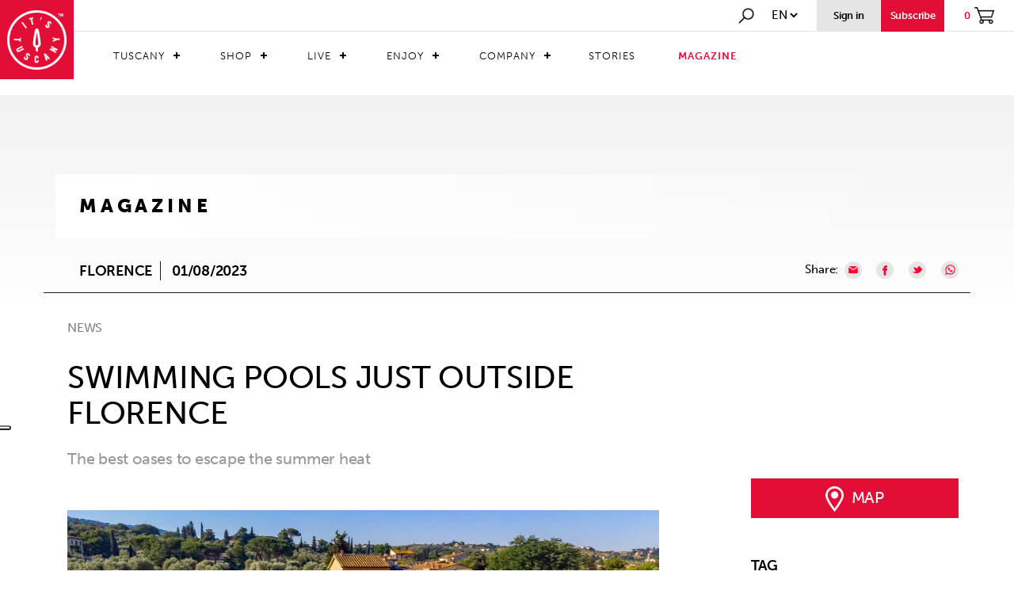

--- FILE ---
content_type: text/html; charset=utf-8
request_url: https://www.itstuscany.com/en/swimming-pools-just-outside-florence/
body_size: 83762
content:


<!DOCTYPE html PUBLIC "-//W3C//DTD XHTML 1.0 Strict//EN" "http://www.w3.org/TR/xhtml1/DTD/xhtml1-strict.dtd">
<html xmlns="http://www.w3.org/1999/xhtml">

<head>
    <meta http-equiv="Content-Type" content="text/html; charset=utf-8" />
    
        <title>Swimming pools just outside Florence - It's Tuscany</title>
    

    

    <meta name="description" content="Here are some pools near Florence, just outside the city where you will find a bit of coolness to fight the seasonal heat. Choose from It's Tuscany."></meta>
    <meta name="keywords" content="swimming pools outside Florence, swimming pools near Florence, swimming pool on the campsite, swimming pool in a park"></meta>
    <meta http-equiv="content-language" content="en"></meta>

    <meta property="og:description" content="Here are some pools near Florence, just outside the city where you will find a bit of coolness to fight the seasonal heat. Choose from It's Tuscany."></meta>
    <meta property="og:title" content="Swimming pools just outside Florence - It's Tuscany"></meta>
    <meta property="og:url" content="https://www.itstuscany.com/en/swimming-pools-just-outside-florence/"></meta>

    <link rel="canonical" href="https://www.itstuscany.com/en/swimming-pools-just-outside-florence/"  />
    <link rel="amphtml" href="https://www.itstuscany.com/en/swimming-pools-just-outside-florence/amp/"  />

    <link rel='alternate' href='https://www.itstuscany.com/de/schwimmbader-vor-den-toren-von-florenz/' hreflang='de'  /><link rel='alternate' href='https://www.itstuscany.com/es/piscinas-a-las-afueras-de-florencia/' hreflang='es'  /><link rel='alternate' href='https://www.itstuscany.com/fr/piscines-juste-a-lexterieur-de-florence/' hreflang='fr'  /><link rel='alternate' href='https://www.itstuscany.com/it/piscine-appena-fuori-firenze/' hreflang='it'  />


    
    
        <meta property='og:image' content='https://www.itstuscany.com/public/800_5260184a-e41a-4eb5-8857-0976da0e9764.jpeg' />
    
    <meta property="og:image:type" content="image/jpeg" /></meta>
    <meta property="og:image:width" content="1200" /></meta>
    <meta property="og:image:height" content="800" /></meta>

    <meta name="generator" content="" />
    <meta name="author" content="Sesamo" />
    <meta name="application-name" content="" />

    
<!--Viewport-->
<meta name="viewport" content="width=device-width, initial-scale=1, minimum-scale=1.0, maximum-scale=1.0" />
<!--Favicon-->
<link rel="icon" href="/images/favicon.png" type="image/png" />

<script src="https://use.typekit.net/xno5pwe.js"></script>
<script>try { Typekit.load({ async: true }); } catch (e) { }</script>
<!-- Bootstrap -->
<link href="/css/bootstrap.css" rel="stylesheet">
<!--Style-->
<link href="/css/animate.css" rel="stylesheet">
<link href="/css/Style_itstuscany.css?v=1" rel="stylesheet">
<link href="/css/Style_itstuscany_1200.css" rel="stylesheet" type="text/css" media="screen and (max-width:1450px)">
<link href="/css/Style_itstuscany_992.css" rel="stylesheet" type="text/css" media="screen and (max-width:992px)">
<link href="/css/Style_itstuscany_767.css" rel="stylesheet" type="text/css" media="screen and (max-width:768px)">
<link href="/css/slick.css" rel="stylesheet">
<link href="/css/slick-theme.css" rel="stylesheet">
<link href="/css/flexslider.css" rel="stylesheet">
<link href="/css/CSS-Menu.css" rel="stylesheet">

<!-- jQuery (necessary for Bootstrap's JavaScript plugins) -->
<script type="text/javascript" src="/js/jquery-3.2.1.min.js"></script>

<!--Shop-->
<script type="text/javascript" src="/js/Stealth.Shop.js"></script>

<!-- Include all compiled plugins (below), or include individual files as needed -->
<script type="text/javascript" src="/js/bootstrap.js"></script>
<script type="text/javascript" src="/js/jquery.watermark.min.js"></script>
<script type="text/javascript" src="/js/jquery.waypoints.min.js"></script>
<script type="text/javascript" src="/js/modernizr.js"></script>

<!--google maps-->
<!--<script src="https://maps.googleapis.com/maps/api/js?key=AIzaSyBqFxeMcoN-0g-K4rUjSnuXuWB8Tl2jbqo&"></script>-->
<!--PROD-->
<!--<script src="https://maps.googleapis.com/maps/api/js?key=AIzaSyCOheybmBnl9YH3TowLwDWVVlC550R38Oc&callback=" type="text/javascript"></script>-->
<script src="https://maps.googleapis.com/maps/api/js?key=AIzaSyDR8NlwkIljZdaUSlu0-Lj-V-W6PpH4chI&callback=" type="text/javascript"></script>

<script>
    (function (i, s, o, g, r, a, m) {
        i['GoogleAnalyticsObject'] = r; i[r] = i[r] || function () {
            (i[r].q = i[r].q || []).push(arguments)
        }, i[r].l = 1 * new Date(); a = s.createElement(o),
            m = s.getElementsByTagName(o)[0]; a.async = 1; a.src = g; m.parentNode.insertBefore(a, m)
    })(window, document, 'script', 'https://www.google-analytics.com/analytics.js', 'ga');

    ga('create', 'UA-99938972-2', 'auto');
    ga('require', 'ec');
    ga('set', 'currencyCode', 'EUR');

</script>
<!-- Facebook Pixel Code -->
<script>
    !function(f,b,e,v,n,t,s)
    {if(f.fbq)return;n=f.fbq=function(){n.callMethod?
        n.callMethod.apply(n,arguments):n.queue.push(arguments)};
        if(!f._fbq)f._fbq=n;n.push=n;n.loaded=!0;n.version='2.0';
        n.queue=[];t=b.createElement(e);t.async=!0;
        t.src=v;s=b.getElementsByTagName(e)[0];
        s.parentNode.insertBefore(t,s)}(window, document,'script',
        'https://connect.facebook.net/en_US/fbevents.js');
    fbq('init', '281059726202401');
    fbq('track', 'PageView');
</script>
<noscript><img height="1" width="1" style="display:none"
               src="https://www.facebook.com/tr?id=281059726202401&ev=PageView&noscript=1"
/></noscript>
<!-- End Facebook Pixel Code -->
<!-- Hotjar Tracking Code for www.itstuscany.com -->
<script>
    (function (h, o, t, j, a, r) {
        h.hj = h.hj || function () { (h.hj.q = h.hj.q || []).push(arguments) };
        h._hjSettings = { hjid: 758836, hjsv: 6 };
        a = o.getElementsByTagName('head')[0];
        r = o.createElement('script'); r.async = 1;
        r.src = t + h._hjSettings.hjid + j + h._hjSettings.hjsv;
        a.appendChild(r);
    })(window, document, 'https://static.hotjar.com/c/hotjar-', '.js?sv=');
</script>

<!-- Global site tag (gtag.js) - AdWords: 842051580 -->
<script async src="https://www.googletagmanager.com/gtag/js?id=AW-842051580"></script>
<script>
    window.dataLayer = window.dataLayer || [];
    function gtag() { dataLayer.push(arguments); }
    gtag('js', new Date());

    gtag('config', 'AW-842051580');
</script>

<!-- Google Tag Manager -->
<script>(function(w,d,s,l,i){w[l]=w[l]||[];w[l].push({'gtm.start':
        new Date().getTime(),event:'gtm.js'});var f=d.getElementsByTagName(s)[0],
    j=d.createElement(s),dl=l!='dataLayer'?'&l='+l:'';j.async=true;j.src=
    'https://www.googletagmanager.com/gtm.js?id='+i+dl;f.parentNode.insertBefore(j,f);
})(window,document,'script','dataLayer','GTM-M5WW654');</script>
<!-- End Google Tag Manager -->


<!-- Yandex.Metrika counter -->
<script type="text/javascript">
    (function (d, w, c) {
        (w[c] = w[c] || []).push(function () {
            try {
                w.yaCounter51040589 = new Ya.Metrika2({
                    id: 51040589,
                    clickmap: true,
                    trackLinks: true,
                    accurateTrackBounce: true,
                    webvisor: true
                });
            } catch (e) { }
        });

        var n = d.getElementsByTagName("script")[0],
            s = d.createElement("script"),
            f = function () { n.parentNode.insertBefore(s, n); };
        s.type = "text/javascript";
        s.async = true;
        s.src = "https://mc.yandex.ru/metrika/tag.js";

        if (w.opera == "[object Opera]") {
            d.addEventListener("DOMContentLoaded", f, false);
        } else { f(); }
    })(document, window, "yandex_metrika_callbacks2");
</script>
<noscript><div><img src="https://mc.yandex.ru/watch/51040589" style="position:absolute; left:-9999px;" alt="" /></div></noscript>
<!-- /Yandex.Metrika counter -->

<script type="text/javascript">_linkedin_partner_id = "95952"; window._linkedin_data_partner_ids = window._linkedin_data_partner_ids || []; window._linkedin_data_partner_ids.push(_linkedin_partner_id);</script>
<script type="text/javascript">(function () { var s = document.getElementsByTagName("script")[0]; var b = document.createElement("script"); b.type = "text/javascript"; b.async = true; b.src = "https://snap.licdn.com/li.lms-analytics/insight.min.js"; s.parentNode.insertBefore(b, s); })();</script> <noscript> <img height="1" width="1" style="display:none;" alt="" src="https://dc.ads.linkedin.com/collect/?pid=95952&fmt=gif" /> </noscript>

<!-- TrustBox script -->
<script type="text/javascript" src="//widget.trustpilot.com/bootstrap/v5/tp.widget.bootstrap.min.js" async></script> 
<!-- End TrustBox script -->

<meta name="facebook-domain-verification" content="412bsywm2zvnv8lqt7ma2yqap1hooi" />

    <link rel="stylesheet" href="/standard/stadardStyle.css" />

    <link href="/standard/jquery.bxslider.css" rel="stylesheet" />
    <!-- bxSlider Javascript file -->
    <script src="/standard/jquery.bxslider.min.js"></script>
</head>
<body>

<!-- Google Tag Manager (noscript) -->
<noscript><iframe src="https://www.googletagmanager.com/ns.html?id=GTM-M5WW654"
                  height="0" width="0" style="display:none;visibility:hidden"></iframe></noscript>
<!-- End Google Tag Manager (noscript) -->

    

<script type="text/javascript">
var _iub = _iub || [];
_iub.csConfiguration = {"askConsentAtCookiePolicyUpdate":true,"cookiePolicyInOtherWindow":true,"countryDetection":true,"enableFadp":true,"enableLgpd":true,"enableUspr":true,"floatingPreferencesButtonDisplay":"anchored-center-left","lgpdAppliesGlobally":false,"perPurposeConsent":true,"purposes":"1,2,3,4,5","siteId":2468284,"whitelabel":false,"cookiePolicyId":45649482,"lang":"en", "banner":{ "acceptButtonCaptionColor":"white","acceptButtonColor":"#E20E35","acceptButtonDisplay":true,"backgroundColor":"white","brandBackgroundColor":"#E20E35","brandTextColor":"black","closeButtonRejects":true,"customizeButtonCaptionColor":"#FEFDFD","customizeButtonColor":"#E20E35","customizeButtonDisplay":true,"explicitWithdrawal":true,"listPurposes":true,"logo":"https://www.itstuscany.com/images/logo_its_tuscany@1x.png","position":"float-top-center","rejectButtonCaptionColor":"white","rejectButtonColor":"#010101","rejectButtonDisplay":true,"showPurposesToggles":true,"textColor":"black" }};
</script>
<script type="text/javascript" src="https://cs.iubenda.com/autoblocking/2468284.js"></script>
<script type="text/javascript" src="//cdn.iubenda.com/cs/gpp/stub.js"></script>
<script type="text/javascript" src="//cdn.iubenda.com/cs/iubenda_cs.js" charset="UTF-8" async></script>

<script type="text/javascript" src="//cdn.iubenda.com/cs/iubenda_cs.js" charset="UTF-8" async=""></script>

    

<link rel="stylesheet" href="/standard/standardEshop.css" />
<script type="text/javascript" src="/js/slick.js"></script>
<script src="https://code.jquery.com/ui/1.12.1/jquery-ui.js"></script>

<header class="screen newmenu" id="main_header">

    <div class="logo">
        <a href="/"><img src="/images/logo_its_tuscany@1x.png" srcset="/images/logo_its_tuscany@1x.png 1x, /images/logo_its_tuscany@2x.png 2x" alt="its tuscany" title="its tuscany" /></a>
    </div>

    <div class="container-menu">

        <div class="menu-opsion">
            <div class="search" onclick="ToggleSearch();">
                <a href="#"><img src="/images/search@1x.png" srcset="/images/search@1x.png 1x, /images/search@2x.png 2x" alt="search" title="search" /></a>
            </div>
            <div class="select-linguage">
                <select class="linguage">
                    <option value='/stealth/language.aspx?l=en&fromurl=/en/swimming-pools-just-outside-florence//en/'>en</option><option value='/stealth/language.aspx?l=de&fromurl=/en/swimming-pools-just-outside-florence/'>de</option><option value='/stealth/language.aspx?l=es&fromurl=/en/swimming-pools-just-outside-florence/'>es</option><option value='/stealth/language.aspx?l=fr&fromurl=/en/swimming-pools-just-outside-florence/'>fr</option><option value='/stealth/language.aspx?l=it&fromurl=/en/swimming-pools-just-outside-florence/'>it</option>
                </select>
                <script>
                    $(".linguage").change(function () {
                        window.location.href = $(this).val();
                    });
                </script>
            </div>

            
            
                <a href="/index/F/shop_myarea_private">
                    <div class="access">
                        <div class="lower14-bold">Sign in</div>
                    </div>    
                </a>
            

            
                <a href="#" onclick="javascript: OpenRegistration();">
                    <div class="iscriviti">
                        <div class="lower14-bold">Subscribe</div>
                    </div>
                </a>
            
            <a href="/index/F/shop_cart">
                <div class="shopping">
                    <div class="lower14-bold" id="productsCount">0</div>
                    <img src="/images/carrello@1x.png" srcset="/images/carrello@1x.png 1x, /images/carrello@2x.png 2x" alt="carrello" title="carrello" />
                </div>
            </a>
        </div>



        <nav class="menu upper14" id="cssmenu">
            <ul class="menu_level0_container">
	<li class="menu_level0  menu_level0_hasChildren" id="mm_tuscany_listElement"><a href="/en/the-territory/" class="menu_level0_link menu_level0_link_hasChildren " id="mm_tuscany">Tuscany</a><ul class="menu_level1_container " id="mm_tuscany_sub">
	<li class="menu_level1 " id="mm_tuscany_territory_listElement"><a href="/en/the-territory/" class="menu_level1_link  " id="mm_tuscany_territory">TERRITORY</a></li>
	<li class="menu_level1 " id="mm_tuscany_traditions_listElement"><a href="/en/tuscan-traditions/" class="menu_level1_link  " id="mm_tuscany_traditions">TRADITIONS</a></li>
	<li class="menu_level1 last1 " id="mm_tuscany_tipycality_listElement"><a href="/en/typicals/" class="menu_level1_link  " id="mm_tuscany_tipycality">TYPICALITY</a></li>
</ul>
</li>
	<li class="menu_level0  menu_level0_hasChildren" id="mm_shop_listElement"><a href="#" class="menu_level0_link menu_level0_link_hasChildren " id="mm_shop">Shop</a><ul class="menu_level1_container " id="mm_shop_sub">
	<li class="menu_level1  menu_level1_hasChildren" id="mm_shop-products_listElement"><a href="#" class="menu_level1_link menu_level1_link_hasChildren " id="mm_shop-products">Products</a><ul class="menu_level2_container " id="mm_shop-products_sub">
	<li class="menu_level2  menu_level2_hasChildren" id="mm_shop_product_food_listElement"><a href="#" class="menu_level2_link menu_level2_link_hasChildren " id="mm_shop_product_food">Food</a><ul class="menu_level3_container " id="mm_shop_product_food_sub">
	<li class="menu_level3 " id="mm_shop-products_food_alcol_listElement"><a href="/en/alcohol/" class="menu_level3_link  " id="mm_shop-products_food_alcol">ALCOHOL</a></li>
	<li class="menu_level3 " id="mm_shop-products_food_birre_listElement"><a href="/en/beers-nn/" class="menu_level3_link  " id="mm_shop-products_food_birre">BEERS</a></li>
	<li class="menu_level3 " id="mm_shop-products_food_caffe_listElement"><a href="/en/coffee-tea-infusions/" class="menu_level3_link  " id="mm_shop-products_food_caffe">COFFEE, TEA, INFUSIONS</a></li>
	<li class="menu_level3 " id="mm_shop-products_food_salumi_listElement"><a href="/en/cold-cuts/" class="menu_level3_link  " id="mm_shop-products_food_salumi">MEATS AND SAUSAGES</a></li>
	<li class="menu_level3 " id="mm_shop-products_food_cereali_listElement"><a href="/en/cereals-and-legumes/" class="menu_level3_link  " id="mm_shop-products_food_cereali">CEREALS AND LEGUMES</a></li>
	<li class="menu_level3 " id="mm_shop-products_food_condimenti_listElement"><a href="/en/condiments/" class="menu_level3_link  " id="mm_shop-products_food_condimenti">AROMAS AND CONDIMENTS</a></li>
	<li class="menu_level3 " id="mm_shop-products_food_conserve_listElement"><a href="/en/canned-ready-meals/" class="menu_level3_link  " id="mm_shop-products_food_conserve">CANNED READY MEALS</a></li>
	<li class="menu_level3 " id="mm_shop-products_food_dolci_listElement"><a href="/en/sweets-n/" class="menu_level3_link  " id="mm_shop-products_food_dolci">SWEETS</a></li>
	<li class="menu_level3 " id="mm_shop-products_food_farine_listElement"><a href="/en/flour/" class="menu_level3_link  " id="mm_shop-products_food_farine">FLOUR</a></li>
	<li class="menu_level3 " id="mm_shop-products_food_formaggi_listElement"><a href="/en/cheese-n/" class="menu_level3_link  " id="mm_shop-products_food_formaggi">CHEESE</a></li>
	<li class="menu_level3 " id="mm_shop-products_food_marmellate_listElement"><a href="/en/jams-and-jellies/" class="menu_level3_link  " id="mm_shop-products_food_marmellate">JAMS AND JELLIES</a></li>
	<li class="menu_level3 " id="mm_shop-products_food_olio_listElement"><a href="/en/oil/" class="menu_level3_link  " id="mm_shop-products_food_olio">OIL</a></li>
	<li class="menu_level3 " id="mm_shop-products_food_pasta_listElement"><a href="/en/pasta/" class="menu_level3_link  " id="mm_shop-products_food_pasta">PASTA</a></li>
	<li class="menu_level3 " id="mm_shop-products_food_sughi_listElement"><a href="/en/sauces-and-pesto/" class="menu_level3_link  " id="mm_shop-products_food_sughi">SAUCES AND PESTO</a></li>
	<li class="menu_level3 last3 " id="mm_shop-products_food_vino_listElement"><a href="/en/wine-n/" class="menu_level3_link  " id="mm_shop-products_food_vino">WINE</a></li>
</ul>
</li>
	<li class="menu_level2  menu_level2_hasChildren" id="mm_shop_product_artigianato_listElement"><a href="#" class="menu_level2_link menu_level2_link_hasChildren " id="mm_shop_product_artigianato">Handicfraft</a><ul class="menu_level3_container " id="mm_shop_product_artigianato_sub">
	<li class="menu_level3 " id="mm_shop-products_artigianato_Fashion_listElement"><a href="/en/clothing/" class="menu_level3_link  " id="mm_shop-products_artigianato_Fashion">Fashion Clothes and Accessories</a></li>
	<li class="menu_level3 " id="mm_shop-products_artigianato_accessories_listElement"><a href="/en/accessories/" class="menu_level3_link  " id="mm_shop-products_artigianato_accessories">FASHION LEATHER GOODS ACCESSORIES</a></li>
	<li class="menu_level3 " id="mm_shop-products_artigianato_shoes_listElement"><a href="/en/shoes/" class="menu_level3_link  " id="mm_shop-products_artigianato_shoes">FASHION HANDMADE SHOES</a></li>
	<li class="menu_level3 " id="mm_shop-products_artigianato_home_listElement"><a href="/en/home/" class="menu_level3_link  " id="mm_shop-products_artigianato_home">FASHION TEXTILE FOR THE HOME</a></li>
	<li class="menu_level3 " id="mm_shop-products_artigianato_casaart_listElement"><a href="/en/household-items/" class="menu_level3_link  " id="mm_shop-products_artigianato_casaart">HOUSEHOLD ITEMS</a></li>
	<li class="menu_level3 " id="mm_shop-products_artigianato_cosmetici_listElement"><a href="/en/cosmetics-and-perfumes/" class="menu_level3_link  " id="mm_shop-products_artigianato_cosmetici">NATURAL PRODUCTS FOR BEAUTY</a></li>
	<li class="menu_level3 " id="mm_shop-products_artigianato_arredamento_listElement"><a href="/en/furnishing/" class="menu_level3_link  " id="mm_shop-products_artigianato_arredamento">FURNITURE COMPLEMENTS</a></li>
	<li class="menu_level3 last3 " id="mm_shop-products_artigianato_vasi_listElement"><a href="/en/vases-and-pottery/" class="menu_level3_link  " id="mm_shop-products_artigianato_vasi">ART AND JEWELS</a></li>
</ul>
</li>
	<li class="menu_level2 last2 " id="mm_shop-products_food_boxregalo_listElement"><a href="/en/gift-box/" class="menu_level2_link  " id="mm_shop-products_food_boxregalo">Gift Ideas</a></li>
</ul>
</li>
	<li class="menu_level1  menu_level1_hasChildren" id="mm_shop_store_listElement"><a href="#" class="menu_level1_link menu_level1_link_hasChildren " id="mm_shop_store">Store</a><ul class="menu_level2_container " id="mm_shop_store_sub">
	<li class="menu_level2 " id="mm_shop_store_food_listElement"><a href="/en/food-nn/" class="menu_level2_link  " id="mm_shop_store_food">Food</a></li>
	<li class="menu_level2 last2 " id="mm_shop_store_artigianato_listElement"><a href="/en/crafts/" class="menu_level2_link  " id="mm_shop_store_artigianato">Handicraft</a></li>
</ul>
</li>
	<li class="menu_level1 last1 " id="mm_shop_discovershop_listElement"><a href="/en/products/" class="menu_level1_link  " id="mm_shop_discovershop">Discover the shop</a></li>
</ul>
</li>
	<li class="menu_level0  menu_level0_hasChildren" id="mm_live_listElement"><a href="#" class="menu_level0_link menu_level0_link_hasChildren " id="mm_live">Live</a><ul class="menu_level1_container " id="mm_live_sub">
	<li class="menu_level1 " id="mm_live-ospitality_listElement"><a href="/en/booking/" class="menu_level1_link  " id="mm_live-ospitality">Hospitality</a></li>
	<li class="menu_level1 " id="mm_live_restaurants_listElement"><a href="/en/restaurants/" class="menu_level1_link  " id="mm_live_restaurants">Restaurants</a></li>
	<li class="menu_level1 " id="mm_estate_listElement"><a href="/en/real-estate-agencies/" class="menu_level1_link  " id="mm_estate">Real Estate Agencies</a></li>
	<li class="menu_level1 last1 " id="mm_live_dicoverlive_listElement"><a href="/en/live/" class="menu_level1_link  " id="mm_live_dicoverlive">Discover live</a></li>
</ul>
</li>
	<li class="menu_level0  menu_level0_hasChildren" id="mm_enjoy_listElement"><a href="#" class="menu_level0_link menu_level0_link_hasChildren " id="mm_enjoy">Enjoy</a><ul class="menu_level1_container " id="mm_enjoy_sub">
	<li class="menu_level1 " id="mm_operators_listElement"><a href="/en/operators/" class="menu_level1_link  " id="mm_operators">Operators</a></li>
	<li class="menu_level1 " id="mm_experiences_listElement"><a href="/en/experiences/" class="menu_level1_link  " id="mm_experiences">Experiences</a></li>
	<li class="menu_level1 last1 " id="mm_multiexperiences_listElement"><a href="/en/multiexperiences/" class="menu_level1_link  " id="mm_multiexperiences">Multiexperiences</a></li>
</ul>
</li>
	<li class="menu_level0  menu_level0_hasChildren" id="mm_company_listElement"><a href="#" class="menu_level0_link menu_level0_link_hasChildren " id="mm_company">Company</a><ul class="menu_level1_container " id="mm_company_sub">
	<li class="menu_level1  menu_level1_hasChildren" id="mm_aziende_listElement"><a href="/en/premium-company/" class="menu_level1_link menu_level1_link_hasChildren " id="mm_aziende">Companies</a><ul class="menu_level2_container " id="mm_aziende_sub">
	<li class="menu_level2 " id="art_company_listElement"><a href="/index/M/premiumcompany_categories/C/5" class="menu_level2_link  " id="art_company">Art and Crafts</a></li>
	<li class="menu_level2 " id="complementi_company_listElement"><a href="/en/furnishing-n/" class="menu_level2_link  " id="complementi_company">Furnishing</a></li>
	<li class="menu_level2 " id="cosmetici_company_listElement"><a href="/index/M/premiumcompany_categories/C/6" class="menu_level2_link  " id="cosmetici_company">Cosmetics and perfumes</a></li>
	<li class="menu_level2 " id="food_company_listElement"><a href="/en/food--beverage/" class="menu_level2_link  " id="food_company">Food & Beverage</a></li>
	<li class="menu_level2 " id="innovazione_company_listElement"><a href="/en/innovation-and-technology/" class="menu_level2_link  " id="innovazione_company">Innovation and technology</a></li>
	<li class="menu_level2 " id="turismo_company_listElement"><a href="/index/M/premiumcompany_categories/C/4" class="menu_level2_link  " id="turismo_company">Tourist services</a></li>
	<li class="menu_level2 " id="studi_company_listElement"><a href="/index/M/premiumcompany_categories/C/3" class="menu_level2_link  " id="studi_company">Professional studies</a></li>
	<li class="menu_level2 " id="vasi_company_listElement"><a href="/index/M/premiumcompany_categories/C/2" class="menu_level2_link  " id="vasi_company">Vases and pottery</a></li>
	<li class="menu_level2 " id="fiori_company_listElement"><a href="/en/plants-and-flowers-nn/" class="menu_level2_link  " id="fiori_company">Plants and flowers</a></li>
	<li class="menu_level2 last2 " id="faidate_company_listElement"><a href="/en/diy/" class="menu_level2_link  " id="faidate_company">Do-it-yourself</a></li>
</ul>
</li>
	<li class="menu_level1 " id="mm_associazioni_listElement"><a href="/en/associations/" class="menu_level1_link  " id="mm_associazioni">Associations</a></li>
	<li class="menu_level1 last1 " id="mm_company_discoverscompany_listElement"><a href="/en/homepage-company/" class="menu_level1_link  " id="mm_company_discoverscompany">Discover Company</a></li>
</ul>
</li>
	<li class="menu_level0 " id="mm_stories_listElement"><a href="/en/stories/" class="menu_level0_link  " id="mm_stories">Stories</a></li>
	<li class="menu_level0 last0 " id="mm_magazine_listElement"><a href="/en/magazine/" class="menu_level0_link  " id="mm_magazine">Magazine</a></li>
</ul>

        </nav>
    </div>

    
</header>


<div class="menu-search" id="main_search">
    <div class="container-search">
        <button class="button_close" onclick="ToggleSearch();">
            <img src="/images/closedblack_x1.png" srcset="/images/closedblack_x1.png 1x, /images/closedblack_x2.png 2x" alt="close" title="closed" />
        </button>
        <img src="/images/search@1x.png" srcset="/images/search@1x.png 1x, /images/search@2x.png 2x" alt="search" title="search" />
        <input type="text" name="search" id="searchInput" placeholder="Cerca in It's Tuscany.." onkeyup="cercaContenuto(this.value, true);">
    </div>
    <div class="screen box-search">
        <div class="container">
            <div class="row">
                <div class="col-md-10 col-md-offset-1" id="search_results"></div>
                <div class="search-load-more" style="display: none;">
                    <div id="load_more" class="stealth-form-submit upper-14" onclick="javascript: loadMoreItems();">Load more</div>
                </div>
            </div>
        </div>
    </div>
</div>




<!-- Registration -->
<div class="cart_login registration-panel" id="registration_panel">

    <div class="screen registration-container">

                <div class="box-registration">
                    <img class="img-close" src="/images/close_popup@2x.png" srcset="/images/close_popup@1x.png 1x, /images/close_popup@2x.png 2x" alt="Register" title="Register" />

                    <div class="registration-header">
                        <div>
                            <img class="img-logo" src="/images/logo_rosso@1x.png" srcset="/images/logo_rosso@1x.png 1x, /images/logo_rosso@2x.png 2x" alt="Logo It's Tuscany" title="Logo It's Tuscany" />
                        </div>

                        <div class="lower28 registration-header-text">
                            <b>sign in</b>&nbsp;for free to It's Tuscany, discover the beautiful territories of Tuscany, its products and its typical
                        </div>

                        <div>
                            <div class="social-btns">
                                <button type="button" class="btn-fb upper-12" id="buttonFbRegistration"><img src="/images/facebook-icon.png"></img>Subscribe via FACEBOOK</button>
                                <button type="button" class="btn-gp upper-12" id="buttonGRegistration"><img src="/images/google-icon.png"></img>Subscribe via GOOGLE</button>
                            </div>
                        </div>

                    </div>

                    <div class="shop-registration">
                        <!--<@catchshopuserregistration redirectaddress="/index/F/shop_registration_success"></@catchshopuserregistration>-->

                        <form name="shop_user_registration" method="post" id="shop_user_registration">
                            <input type="hidden" name="shop_user_registration_mode" id="shop_user_registration_mode" value="registering"></input>

                            <div class="stealth-form-section">
                                <div class="stealth-form-fieldrow inline-50 upper-12">
                                    <div class="stealth-form-fieldlabel"><label for="User_Shop_Name"><span>* </span>Name</label></div>
                                    <div class="stealth-form-fieldbox"><input type="text" name="User_Shop_Name" id="User_Shop_Name" required="required" /></div>
                                </div>
                                <div class="stealth-form-fieldrow inline-50 upper-12">
                                    <div class="stealth-form-fieldlabel"><label for="User_Shop_Surname"><span>* </span>Surname</label></div>
                                    <div class="stealth-form-fieldbox"><input type="text" name="User_Shop_Surname" id="User_Shop_Surname" required="required" /></div>
                                </div>
                                <div class="stealth-form-fieldrow upper-12">
                                    <div class="stealth-form-fieldlabel"><label for="User_Shop_Email"><span>* </span>Email</label></div>
                                    <div class="stealth-form-fieldbox"><input type="text" name="User_Shop_Email" id="User_Shop_Email" required="required" /></div>
                                </div>
                                <div class="stealth-form-fieldrow inline-50 upper-12">
                                    <div class="stealth-form-fieldlabel"><label for="User_Shop_Pwd"><span>* </span>Password</label></div>
                                    <div class="stealth-form-fieldbox"><input type="password" id="User_Shop_Pwd" name="User_Shop_Pwd" required="required" class="stealth-form-field" /></div>
                                </div>
                                <div class="stealth-form-fieldrow inline-50 upper-12">
                                    <div class="stealth-form-fieldlabel"><label for="User_Shop_RepeatPwd"><span>* </span>Repeat password</label></div>
                                    <div class="stealth-form-fieldbox"><input type="password" id="User_Shop_RepeatPwd" name="User_Shop_RepeatPwd" required="required" class="stealth-form-field" /></div>
                                </div>
                                <div class="stealth-form-fieldrow upper-12">
                                    <div class="stealth-form-fieldlabel"><label for="User_Shop_usertype"><span>* </span>Type</label></div>
                                    <div class="stealth-form-fieldbox">
                                        

<div class="registration-radio">
    <input type="radio" value="0" name="User_Shop_usertype" id="User_Shop_usertype_Private" required="required">
        
        
        
        Private entity
    </input>
</div>

<div class="registration-radio">
    <input type="radio" value="1" name="User_Shop_usertype" id="User_Shop_usertype_Business" required="required">
        
        
        
        Company
    </input>
</div>
                                    </div>
                                </div>

                                <div class="stealth-form-fieldrow upper-12 registration-newsletter">
                                    <div class="stealth-form-fieldbox"><input type="checkbox" value="0" name="User_Shop_Newslettersubscribe" id="User_Shop_Newslettersubscribe" />&nbsp;<i>Subscribe to the newsletter to receive offers on products and news from the territories</i></div>
                                </div>

                                <div class="stealth-form-fieldrow upper-12 registration-user-data">
                                    By submitting this form you agree to the processing of the personal data above, for the function of the requested service, the data will be protected according to the Decree n 196 of 30 June 2003 Legislative Decree No. 196 of 30/06/2003
                                </div>

                                <div class="stealth-form-fieldrow upper-12 registration-licence">
                                    <div class="stealth-form-fieldbox">
                                        <input type="checkbox" value="0" name="User_Shop_Licenseaccepted" id="User_Shop_Licenseaccepted" onchange="setChecked('User_Shop_Licenseaccepted');" required="required" />&nbsp;<span>* </span>By ticking the box you agree to&nbsp;
                                        <a href="/en/general-terms-and-conditions-of-use-and-sale/" target="_blank">
                                            
                                            Terms and coditions
                                        </a>
                                        &nbsp;of It's Tuscany
                                    </div>
                                </div>


                                <script>
                                    function setChecked(id) {
                                        var valore = $("#" + id).val();
                                        if ($("#" + id).is(':checked')) {
                                            $("#" + id).val(1);
                                        } else {
                                            $("#" + id).val(0);
                                        }
                                    }
                                </script>

                            </div>

                            <div class="stealth-form-fieldrow margin_bt_small registration-subscribe">
                                <input type="submit" class="stealth-form-submit upper-14" id="shop_user_registration_submit" value="Registration">
                                    
                                </input>
                            </div>

                            <div id="loading"><p><img src='/images/loading.gif'></p></div>
                        </form>

                        <form id="subnewsletter">
                            <div class="inscription">
                                <input type="hidden" name="email" id="subnewsletter_email" />
                                <input type="hidden" name="name" value="Utente da registrazione Portale"></input>
                                <input type="hidden" name="consent" value="1" id="subnewsletter_consent"></input>
                                <input type="hidden" name="mailinglists" value="1"></input>
                            </div>
                        </form>

                        <script>
                            var newsletterInscription = false;

                            $("#shop_user_registration_submit").click(function () {
                                //setto la mail ugale a quella del form iscrizione
                                //subscribeNewsletter();
                            });

                            function subscribeNewsletter() {
                                $("#subnewsletter_email").val($("#User_Shop_Email").val());
                                if ($('#subnewsletter_consent').val() > 0 && $("#User_Shop_Newslettersubscribe").is(':checked')) {
                                    var data = $("#subnewsletter").serialize();
                                    $.post("/stealth/nwSubscribe.aspx", data, function (msg) {
                                        if (msg == "registered") {
                                            return;
                                        } else {
                                            alert("Errore durante la registrazione, controllare i campi selezionati.");
                                        }
                                    });
                                } else {
                                    return;
                                }
                            }
                        </script>


                        <div class="stealth-form-fieldrow margin_bt_small">
                            <p style="color: red" id="checkoutregistration">
                                <!--<@case casesource="session" casevalue="Shop_Registration_Status">
                                    <@valueequals value="invalidphone"><@getterm term="myarea-profile-invalidphone" library="site" from="site"></@getterm></@valueequals>
                                    <@valueequals value="unregisteremail"><@getterm term="myarea-profile-unregisteremail" library="site" from="site"></@getterm></@valueequals>
                                    <@valueequals value="formfillederror"><@getterm term="myarea-profile-formfillederror" library="site" from="site"></@getterm></@valueequals>
                                    <@valueequals value="genericerrorinsave"><@getterm term="myarea-profile-genericerrorinsave" library="site" from="site"></@getterm></@valueequals>
                                    <@valueequals value="passwordnotmatch"><@getterm term="myarea-profile-passwordnotmatch" library="site" from="site"></@getterm></@valueequals>
                                    <@valueequals value="invalidemail"><@getterm term="myarea-profile-invalidemail" library="site" from="site"></@getterm></@valueequals>
                                    <@valueequals value="userduplicated"><@getterm term="myarea-profile-userduplicate" library="site" from="site"></@getterm></@valueequals>
                                    <@valueequals value="error"><@getterm term="myarea-profile-status_error" library="site" from="site"></@getterm></@valueequals>
                                    <@valueequals value="formnotfilled"><@getterm term="myarea-profile-formfillederror" library="site" from="site"></@getterm></@valueequals>
                                </@case>-->
                            </p>
                        </div>
                    </div>

                </div>

        <script>

            $("#loading").hide();

            $(".img-close").on('click', function (e) {
                //if ($(window).width() > 550) {
                $("body").removeClass("fixed-body");
                //}

                $('.cart_login').hide();
                $('.registration-container').hide();
            });

            $("#shop_user_registration").submit(function (e) {
                $("#loading").show();

                e.preventDefault();
                RegistrationShop(function (data) {
                    if (data.d != "") {
                        e.preventDefault();
                        $("#checkoutregistration").html(data.d + "!");
                        $("#checkoutregistration").show();
                        return false;
                    } else {
                        $("#checkoutregistration").hide();

                        window.location.href = "/index/F/shop_registration_success";

                        return true;
                    }
                }, $("#shop_user_registration").serializeArray());

                subscribeNewsletter();

                $("#loading").hide();
            });

            function OpenRegistration() {
                $('#registration_panel').show();
                $('.registration-container').show();

                //if ($(window).width() > 550) {
                $("body").addClass("fixed-body");
                //}
            }
        </script>
    </div>
</div>

<script>
var searchLabel = "Search in It's Tuscany...";
</script>

<script>

    $(window).scroll(function () {
        if ($(window).width() > 1450) {
            if ($(window).scrollTop() > 1) {
                $('#main_header').addClass("fixed big");
            } else {
                $('#main_header').removeClass("fixed");
            }
        }

        //$('#main_header').removeClass("big");
        //clearTimeout($.data(this, 'scrollTimer'));
        //$.data(this, 'scrollTimer', setTimeout(function () {
        //    // do something
        //    console.log("Haven't scrolled in 250ms!");
        //    $('#main_header').addClass("big");
        //}, 500));
    });

    function ToggleSearch() {
        if ($("#main_search").hasClass("menu_visible")) {
            $("#main_search").removeClass("menu_visible");

            if ($(window).width() < 767) {
                $("body").removeClass("fixed-body");
            }

        } else {
            $("#main_search").addClass("menu_visible");

            if ($(window).width() < 767) {
                $("body").addClass("fixed-body");
            }
        }
    }

    $("#searchInput").attr("placeholder", searchLabel);

    var filterText = '';
    var watermarkText = 'Search...';
    var cercaXMLHTTP = new XMLHttpRequest();

    var counter = 0;

    var minlength = 3;
    function cercaContenuto(filtroTesto, firstSearch) {
        if (firstSearch == true) {
            counter = 0;
            $(".search-load-more").hide();
            document.getElementById("search_results").innerHTML = "";
        }

        //se ho almeno 3 caratteri
        if (filtroTesto.length >= minlength) {
            filterText = filtroTesto;
            if (cercaXMLHTTP != null) { cercaXMLHTTP.abort(); }
            cercaXMLHTTP.open("GET", "/inc/service_ricerca.aspx?str=" + encodeURIComponent(filterText) + "&pag=" + counter, true);
            cercaXMLHTTP.send();
        }
    }

    function loadMoreItems() {
        counter = counter + 1;
        cercaContenuto(filterText, false);
    };

    cercaXMLHTTP.onreadystatechange = function () {
        if (cercaXMLHTTP.readyState == 4 && cercaXMLHTTP.status == 200) {
            document.getElementById("search_results").innerHTML += cercaXMLHTTP.responseText;

            if (cercaXMLHTTP.responseText.length > 0)
                $(".search-load-more").show();
            else
                $(".search-load-more").hide();
        }
    };

    var currentCartTotalAmount = 0;
    var currentCartTotalQuantity = 0;
    var addedToCartPageFunc;
    cartUpdatedCallback = function () {
        var productsCount = 0;
        if (currentCart.Products) {
            for (var i = 0; i < currentCart.Products.length; i++) {
                productsCount += currentCart.Products[i].Quantity;
                currentCartTotalAmount += (currentCart.Products[i].ProductUnitPrice * currentCart.Products[i].Quantity);
            }
        }
        $('#productsCount').html(productsCount);
        currentCartTotalQuantity = productsCount;
        if (typeof addedToCartPageFunc === 'function') {
            addedToCartPageFunc();
        }  
    }

    $(document).ready(function () {
        triggerCartUpdate();
    });

    (function ($) {

        $.fn.menumaker = function (options) {

            var cssmenu = $(this), settings = $.extend({
                title: "Menu",
                format: "dropdown",
                sticky: false
            }, options);

            return this.each(function () {
                cssmenu.prepend('<div id="menu-button">' + settings.title + '</div>');
                $(this).find("#menu-button").on('click', function () {
                    $(this).toggleClass('menu-opened');
                    var mainmenu = $(this).next('ul');
                    if (mainmenu.hasClass('open')) {
                        mainmenu.hide().removeClass('open');
                    }
                    else {
                        mainmenu.show().addClass('open');
                        if (settings.format === "dropdown") {
                            mainmenu.find('ul').show();
                        }
                    }
                });

                cssmenu.find('li ul').parent().addClass('has-sub');

                multiTg = function () {
                    cssmenu.find(".has-sub").prepend('<span class="submenu-button"></span>');
                    cssmenu.find('.submenu-button').on('click', function () {
                        $(this).toggleClass('submenu-opened');
                        if ($(this).siblings('ul').hasClass('open')) {
                            $(this).siblings('ul').removeClass('open').hide();
                        }
                        else {
                            $(this).siblings('ul').addClass('open').show();
                        }
                    });
                };

                if (settings.format === 'multitoggle') multiTg();
                else cssmenu.addClass('dropdown');

                if (settings.sticky === true) cssmenu.css('position', 'fixed');

                resizeFix = function () {
                    if ($(window).width() > 768) {
                        cssmenu.find('ul').show();
                    }

                    if ($(window).width() <= 768) {
                        cssmenu.find('ul').hide().removeClass('open');
                    }
                };
                resizeFix();

                if ($(window).width() > 769) {
                    return $(window).on('resize', resizeFix);
                }
                else {
                    return $(frame).on('resize', resizeFix);
                }

                

            });
        };
    })(jQuery);

    (function ($) {
        $(document).ready(function () {

            $("#cssmenu").menumaker({
                title: "Menu",
                format: "multitoggle"
            });

        });
    })(jQuery);
</script>

    <script>
        $("#mm_magazine").addClass("menu_level0_link_active");
    </script>

    <div itemscope=itemscope itemtype="http://schema.org/Article">
        <div class="screen" id="strd_head">
            <div class="container-fluid detail-title-border">
                <div class="row">

                    <header class="col-lg-12">
                        <div class="upper30-bold detail-title-magazine">
                            <a href="/en/magazine/">
                                
                                magazine
                            </a>
                        </div>
                    </header>

                    <div class="col-xs-12 col-md-8 detail-title-padding">
                        
                            <h3 class="strd_place">Florence</h3>
                        
                        
                            <h3 class="strd_date" itemprop="datePublished">01/08/2023</h3>
                        
                        
                    </div>
                    <div class="col-xs-12 col-md-4 share">
                        Share:&nbsp;
                        <a href="mailto:?subject=Swimming pools just outside Florence&amp;body=Swimming pools just outside Florence - See this link: https://www.itstuscany.com/en/swimming-pools-just-outside-florence/"><img id="img-space" src="/images/share-mail@1x.png" srcset="/images/share-mail@1x.png 1x, /images/share-mail@2x.png 2x" alt="Send via email" title="Send via email"/></a>
                        <a href="https://www.facebook.com/sharer/sharer.php?u=https://www.itstuscany.com/en/swimming-pools-just-outside-florence/" target="_blank"><img src="/images/share-facebook@1x.png" srcset="/images/share-facebook@1x.png 1x, /images/share-facebook@2x.png 2x" alt="Share on facebook" title="Share on facebook"/></a>
                        <a href="https://twitter.com/share?text=Swimming pools just outside Florence" target="_blank"><img src="/images/share-twitter@1x.png" srcset="/images/share-twitter@1x.png 1x, /images/share-twitter@2x.png 2x" alt="Share on twitter" title="Share on twitter"/></a>
                        <a href="https://web.whatsapp.com/send?text=https://www.itstuscany.com/en/swimming-pools-just-outside-florence/" data-action="share/whatsapp/share" target="_blank"><img src="/images/share-whatsapp@1x.png" srcset="/images/share-whatsapp@1x.png 1x, /images/share-whatsapp@2x.png 2x" alt="share on WhatsApp" title="share on WhatsApp"/></a>
                    </div>
                </div>
            </div>
        </div>
        <div class="container-fluid magazine-dectail-category">
            <div class="row">
                <div class="col-md-10 detail-title-category">
                    
                        

<div class="strd_theme">
    News
</div>

                    
                </div>
            </div>
        </div>

        <div class="screen" id="strd_cont">
            <div class="container-fluid">
                <div class="row">
                    <main class="col-xs-12 col-md-9">
                        <div class="container-fluid">
                            <div class="row">
                                <h1 class="col-md-10 strd_title" id="strd_title" itemprop="name">Swimming pools just outside Florence</h1>
                            </div>
                            
                                <div class="row">
                                    <h2 class="col-sm-10 col-md-9 strd_subtitle" itemprop="description">The best oases to escape the summer heat</h2>
                                </div>
                            
                            
                                <div class="row">
                                    <div class="col-md-11">
                                        <div class="strd_media">
                                            <ul class="bxslider">
                                                

<li>
  

  
    <img src="/images/trasparente.png" style="background-image:url('/public/800_5260184a-e41a-4eb5-8857-0976da0e9764.jpeg'); background-size: cover; background-position: center center;" itemprop="image">
      
      
      
    </img>
  
</li>

<li>
  

  
    <img src="/images/trasparente.png" style="background-image:url('/public/800_7592416f-fee2-4e4d-a564-074c4133ab5e.jpeg'); background-size: cover; background-position: center center;" itemprop="image">
      
      
      
    </img>
  
</li>

<li>
  

  
    <img src="/images/trasparente.png" style="background-image:url('/public/800_279a6fb9-fdaf-41c2-acd6-6b15b95d2d5c.jpeg'); background-size: cover; background-position: center center;" itemprop="image">
      
      
      
    </img>
  
</li>

                                            </ul>
                                        </div>
                                        <div class="strd_media_pager">
                                            <div class="pager_thumbs">
                                                



  <a data-slide-index="0" href="" title="">
    
    
    
    <img src="/images/trasparente.png" style="background-image:url(/public/250_5260184a-e41a-4eb5-8857-0976da0e9764.jpeg);">
  </a>




  <a data-slide-index="1" href="" title="">
    
    
    
    <img src="/images/trasparente.png" style="background-image:url(/public/250_7592416f-fee2-4e4d-a564-074c4133ab5e.jpeg);">
  </a>




  <a data-slide-index="2" href="" title="">
    
    
    
    <img src="/images/trasparente.png" style="background-image:url(/public/250_279a6fb9-fdaf-41c2-acd6-6b15b95d2d5c.jpeg);">
  </a>

                                            </div>
                                        </div>
                                    </div>
                                    <div class="col-md-1"></div>
                                </div>

                                <script>
                                    $('.bxslider').bxSlider({
                                        pagerCustom: '.strd_media_pager'
                                    });

                                    $(window).on('load', function () {
                                        var w = $(window).width();
                                        sliw = 220;
                                        if (w <= 1100) {
                                            sliw = 160;
                                        }
                                        $('.pager_thumbs').bxSlider({
                                            slideWidth: sliw,
                                            minSlides: 1,
                                            maxSlides: 4,
                                            moveSlides: 1,
                                            slideMargin: 20,
                                            infiniteLoop: false
                                        });
                                    });
                                </script>
                            
                            
                                 <div class="row divformatted">                                   
                                    <div class="strd_text lower15-text" itemprop="articleBody"><p>Let's face it, Florence can get scorching hot in summer, and a <strong>refreshing swim</strong> is just what we need to combat the oppressive humidity and debilitating heat. If you can't reach the <ins><strong><a href="https://www.itstuscany.com/en/the-most-beautiful-beaches-in-tuscany/">coast</a></strong></ins>, or you're not a lover of natural pools or <ins><strong><a href="https://www.itstuscany.com/en/green-tuscany-gardens-and-summer-parks/">parks</a></strong></ins>, we've selected some of the best <strong>pools just outside Florence</strong> to offer you relief and moments of relaxation. Take note and get ready to enjoy a super refreshing day of leisure.</p>

<p>&nbsp;</p>

<p><strong>Firenze Sport Ugolino</strong></p>

<p>A hidden gem <strong>just 20 minutes from Florence</strong>, surrounded by greenery and surrounded by tennis courts (maybe you can even set up a match). Its quiet atmosphere will give you moments of serenity and the prices are definitely affordable. There is a bar restaurant available for lunch.</p>

<p>The address is via dell'Oliveta 12, +3927808332.</p>

<p>&nbsp;</p>

<p><strong>Villa La Massa</strong></p>

<p>In <strong>Candeli</strong> (FI), you will find <ins><strong><a href="https://www.villalamassa.com/" target="_blank">Villa La Massa</a></strong></ins> an oasis of relaxation with adjoining swimming pool. The splendid view of the Tuscan hills and the refined environment will give you moments of pure beauty. The swimming pool is obviously open for hotel guests, but it is also possible to book a day of total relaxation immersed in the sweetness of the countryside.</p>

<p>&nbsp;</p>

<p><strong>Relais Villa Olmo</strong></p>

<p><strong>Just outside Florence</strong>, among the olive trees of the <strong>Impruneta</strong> hill, stands the <ins><a href="https://www.relaisvillaolmo.com/en/" target="_blank"><strong>Boutique Hotel Relais Villa Olmo</strong></a></ins>. A truly enchanting place that offers a panoramic view of the iconic hills of our region, making your dip in the pool an unforgettable experience. If you want to spend a relaxing day or a romantic sunset, the swimming pool just outside Florence of Villa Olmo is the destination you are looking for.</p>

<p>&nbsp;</p>

<p><strong>The swimming pool of Marradi</strong></p>

<p>A swimming pool just outside Florence that you do not expect: it is located <strong>inside a park</strong> that also offers a bar where you can organize aperitifs and theme nights. Surrounded by a quiet atmosphere of relaxation is a beautiful structure located in the village: ancient trees, ample space for children to play. Really a treat.</p>

<p>&nbsp;</p>

<p><strong>The pool of Troghi</strong></p>

<p>Located inside <ins><a href="https://campingilpoggetto.com/en/" target="_blank"><strong>the Camping Village il Poggetto</strong></a></ins>, this welcoming swimming pool is also accessible to those who wish to spend a relaxing day in the cool waters of a swimming pool. Surrounded by a large green area, it also offers the possibility to dine at the restaurant that boasts excellent reviews.</p>

<p>&nbsp;</p>

<p>In these pools near Florence, you can find a bit of coolness to fight the last heat of the season. Choose the pool that inspires you the most and enjoy a day of relaxation and well-being. Have fun!</p>

<p>&nbsp;</p>

<p>&nbsp;</p>

<p><em><small>Image sources: Tripadvisor, Villa La Massa</small></em></p>
</div>
                                </div>
                            
                        </div>
                    </main>
                    <section class="col-xs-12 col-md-3 strd_sidecont">
                        <div class="row">

                            
                                <div class="col-xs-12 col-sm-6 col-md-12 strd_map">
                                    <a href="javascript:initStrdMap();"><div class="strd_map_button"><img src="/images/map_pointer.png" />Map</div></a>
                                    <div id="strdMapCont"><div id="strdMap"></div><img src="/images/map_closer.png" id="strdMap_close" /></div>
                                </div>
                                <input type='hidden' value="43,7484981065906" id='strd_geox'>
                                <input type='hidden' value="11,2347428769165" id='strd_geoy'>
                                <input type='hidden' value="12" id='strd_zoom'>
                            
                            <script>
                                function initStrdMap() {
                                    $("#strdMapCont").fadeIn(function () {
                                        var map;
                                        var infowindow;
                                        var geox = $("#strd_geox").val();
                                        var geoy = $("#strd_geoy").val();
                                        var zoom = parseInt($("#strd_zoom").val());

                                        geox = parseFloat(geox.replace(",", "."));
                                        geoy = parseFloat(geoy.replace(",", "."));

                                        var position = { lat: geox, lng: geoy };
                                        var name = $("#strd_title").html();
                                        map = new google.maps.Map(document.getElementById('strdMap'), {
                                            center: position,
                                            zoom: zoom,
                                            mapTypeControl: true,
                                            mapTypeControlOptions: {
                                                style: google.maps.MapTypeControlStyle.HORIZONTAL_BAR,
                                                position: google.maps.ControlPosition.TOP_CENTER
                                            },
                                            zoomControl: true,
                                            zoomControlOptions: {
                                                position: google.maps.ControlPosition.LEFT_BOTTOM
                                            },
                                            fullscreenControl: false,
                                            streetViewControl: false
                                        });

                                        var imagemarker = '/images/marker.png';
                                        var marker = new google.maps.Marker({
                                            position: position,
                                            title: name,
                                            animation: google.maps.Animation.DROP,
                                            icon: imagemarker
                                        });
                                        // To add the marker to the map, call setMap();
                                        marker.setMap(map);
                                    });
                                }

                                $("#strdMapCont, #strdMap_close").click(function (e) {
                                    if (e.target !== this) { return; }
                                    $("#strdMapCont").fadeOut();
                                });

                            </script>

                            

                            


	 <div class="col-sm-6 col-md-12 strd_tag">
		<header>Tag</header>
		<div class="strd_taglist">


<a href="/index/M/@tags/C/1392">
    
    Impruneta&nbsp;/&nbsp;
</a>





<a href="/index/M/@tags/C/1316">
    
    Marradi&nbsp;/&nbsp;
</a>





<a href="/index/M/@tags/C/81">
    
    piscina&nbsp;/&nbsp;
</a>





<a href="/index/M/@tags/C/80">
    
    relax&nbsp;/&nbsp;
</a>


  </div>
 </div>             

                        </div>
                    </section>
                </div>
            </div>
        </div>
    </div>


    

    

<script>
    ga('send', 'pageview');
</script>
<!-------- Footer -------->

<footer class="screen footer">
    <div class="section1">
        <div class="logo-footer">
            <img src="/images/logo-footer@1x.png" srcset="/images/logo-footer@1x.png 1x, /images/logo-footer@2x.png 2x" alt="logo footer" title="logo footer" />
        </div>
        <div class="container-service">
            <a href="/en/about-us/">
                
                <div class="button-service upper12">ABOUT IT’S TUSCANY</div>
            </a>
            
            
                <a href="https://info.itstuscany.com/home_eng.html"><div class="button-service upper12">Find out more</div></a>
                <a href="https://info.itstuscany.com/registration_form.html"><div class="button-service upper12">Register your company</div></a>
                <a href="/index/F/shop_myarea_store"><div class="button-service upper12">Private area companies It's Tuscany</div></a>
                <a href="https://info.itstuscany.com/newsletter.html">
                    <div class="button-service upper12 noborder">
                        <img class="newsletter" src="/images/newsletter@1x.png" srcset="/images/newsletter@1x.png 1x, /images/newsletter@2x.png 2x" alt="newsletter" title="newsletter" />
                        SUBSCRIBE TO OUR NEWSLETTER
                    </div>
                </a>
            
        </div>
        <!--<div class="number-green">
            <img src="/images/numero-verde@1x.png" srcset="/images/numero-verde@1x.png 1x, /images/numero-verde@2x.png 2x" alt="numero verde" title="numero verde" />
        </div>-->
    </div>

    <!------->

    <div class="section2">
        <div class="upper12">follow us on:</div>
        <a href="https://www.facebook.com/Itstuscany/" target="_blank"><img src="/images/facebook@1x.png" srcset="/images/facebook@1x.png 1x, /images/facebook@2x.png 2x" alt="facebook" title="facebook" /></a>
        <a href="https://twitter.com/IT_S_TUSCANY" target="_blank"><img src="/images/twitter@1x.png" srcset="/images/twitter@1x.png 1x, /images/twitter@2x.png 2x" alt="twitter" title="twitter" /></a>
        <a href="https://www.youtube.com/c/ITSTUSCANY?sub_confirmation=1 " target="_blank"><img src="/images/youtube@1x.png" srcset="/images/youtube@1x.png 1x, /images/youtube@2x.png 2x" alt="youtube" title="youtube" /></a>
        <a href="https://vimeo.com/itstuscany" target="_blank"><img src="/images/vimeo@1x.png" srcset="/images/vimeo@1x.png 1x, /images/vimeo@2x.png 2x" alt="vimeo" title="vimeo" /></a>
        <a href="https://www.instagram.com/itstuscany/" target="_blank"><img src="/images/instagram@1x.png" srcset="/images/instagram@1x.png 1x, /images/instagram@2x.png 2x" alt="instagram" title="instagram" /></a>
        <a href="https://it.pinterest.com/itstuscany" target="_blank"><img src="/images/pinterest@1x.png" srcset="/images/pinterest@1x.png 1x, /images/pinterest@2x.png 2x" alt="pinterest" title="pinterest" /></a>
        <a href="https://www.flickr.com/photos/itstuscany/" target="_blank"><img src="/images/flickr@1x.png" srcset="/images/flickr@1x.png 1x, /images/flickr@2x.png 2x" alt="flickr" title="flickr" /></a>
        <a href="https://itstuscany.tumblr.com/" target="_blank"><img src="/images/tumblr@1x.png" srcset="/images/tumblr@1x.png 1x, /images/tumblr@2x.png 2x" alt="tumblr" title="tumblr" /></a>
    </div>

	<div class="container_mpl" style="text-align:center; margin-bottom:10px;">
		<div class="text">
			Azienda partner per il Marketing e la Comunicazione<br />
		    <a href="https://www.direzioneweb.it/" target="_blank">
			    <img src="/images/direzioneweb.png" width="150" alt="DirezioneWeb" title="Direzione Web">
            </a>
	    </div>
	</div>

	<!------->

    <div class="section3">
        <div class="container">
            <div class="row">
                <div class="col-xl-12 container-sectio3">
                    <article class="menu-footer">
                        <div class="title">
                            <img src="/images/borsina-footer@1x.png" srcset="/images/borsina-footer@1x.png 1x, /images/borsina-footer@2x.png 2x" alt="borsina footer" title="borsina footer" />
                            <h2 class="upper12">SHOPPING INFORMATION</h2>
                        </div>
                        <ul class="lower14 menu_level0_container">
	<li class="lower14 menu_level0 " id="TERMINI_listElement"><a href="/en/general-terms-and-conditions-of-use-and-sale/" class="lower14 menu_level0_link  " id="TERMINI">Terms and conditions</a></li>
	<li class="lower14 menu_level0 " id="garanzia_listElement"><a href="/en/legal-guarantee/" class="lower14 menu_level0_link  " id="garanzia">Legal guarantee</a></li>
	<li class="lower14 menu_level0 " id="socnti_listElement"><a href="/en/discounts-and-deals-its-tuscany/" class="lower14 menu_level0_link  " id="socnti">Discounts and deals</a></li>
	<li class="lower14 menu_level0 last0 " id="logistic_and_orders_listElement"><a href="/en/logistics-its-tuscany/" class="lower14 menu_level0_link  " id="logistic_and_orders">Logistics and Orders</a></li>
</ul>

                    </article>
                    <article class="menu-footer">
                        <div class="title">
                            <img src="/images/info@1x.png" srcset="/images/info@1x.png 1x, /images/info@2x.png 2x" alt="info" title="info" />
                            <h2 class="upper12">CUSTOMER SERVICE</h2>
                        </div>
                        <ul class="lower14 menu_level0_container">
	<li class="lower14 menu_level0 " id="CONTATTI_listElement"><a href="/en/contacts/" class="lower14 menu_level0_link  " id="CONTATTI">Contacts</a></li>
	<li class="lower14 menu_level0 " id="assistenza_listElement"><a href="/en/need-help/" class="lower14 menu_level0_link  " id="assistenza">Customer service</a></li>
	<li class="lower14 menu_level0 " id="privacy_listElement"><a href="/en/privacy-policy/" class="lower14 menu_level0_link  " id="privacy">Privacy Policy</a></li>
	<li class="lower14 menu_level0 " id="cookie_listElement"><a href="/en/cookie-policy/" class="lower14 menu_level0_link  " id="cookie">Cookie Policy</a></li>
	<li class="lower14 menu_level0 last0 " id="areeriservate_listElement"><a href="/index/F/shop_myarea_private" class="lower14 menu_level0_link  " id="areeriservate">Reserved areas</a></li>
</ul>

                    </article>
                    <article class="menu-footer">
                        <div class="title">
                            <img src="/images/cancelletto@1x.png" srcset="/images/cancelletto@1x.png 1x, /images/cancelletto@2x.png 2x" alt="tags" title="tags" />
                            <h2 class="upper12">Browse by tag</h2>
                        </div>
                        <ul>
                            

<a href="/index/M/@tags/C/2907">
    
    <li class="upper12">typical food<span class="number">(11)</span></li>
</a>


<a href="/index/M/@tags/C/1678">
    
    <li class="upper12">tasting<span class="number">(11)</span></li>
</a>


<a href="/index/M/@tags/C/1745">
    
    <li class="upper12">traditionen<span class="number">(17)</span></li>
</a>


<a href="/index/M/@tags/C/360">
    
    <li class="upper12">San Gimignano<span class="number">(18)</span></li>
</a>

                        </ul>
                        <a href="/en/tags/">
                            
                            <div class="button-tag upper16-bold">View all</div>
                        </a>
                    </article>
                    <article class="menu-footer">
                        <div class="title">
                            <h2 class="upper12">Request info or create an account</h2>
                        </div>
                        <div class="input">
                            <div class="text lower14">Request info:</div>
                            <form id="requestInfo" class="form-email">
                                <input type="text" name="email" id="inputEmail" placeholder="inserisci la tua email">
                                <input type="hidden" name="name" value="Richiesta informazioni (footer)">
                                <input type="hidden" name="currentpage" value="https://www.itstuscany.comhttps://www.itstuscany.com/index.aspx?language=en&PL=swimming-pools-just-outside-florence"></input>
                                <input type="hidden" name="currentlanguage" value="en"></input>

                                <div class="button-input">
                                    <a href="javascript:sendRequestInfo();">
                                        <img class="newsletter" src="/images/newsletter@1x.png" srcset="/images/newsletter@1x.png 1x, /images/newsletter@2x.png 2x" alt="newsletter" title="newsletter" />
                                    </a>
                                </div>
                            </form>
                            <div id="divLoadingRequest"><p><img src="/images/loading.gif"></p></div>
                            <div id="divRequestSuccess">
                                <img src="/images/check-cart@1x.png" srcset="/images/check-cart@1x.png 1x, /images/check-cart@2x.png 2x" alt="success" title="success" />&nbsp;Grazie per averci contattato
                            </div>
                            <div id="divRequestError">
                                <img src="/images/modal_close.png" srcset="/images/modal_close.png 1x, /images/modal_close@2x.png 2x" alt="error" title="error" />&nbsp;Errore durante la richiesta
                            </div>
                        </div>
                        <div class="acces">
                            <div class="text lower14">Sign in or create accounts with social:</div>
                            <div class="social-btns">
                                <button type="button" class="btn-fb upper-12"><img src="/images/facebook-icon.png"></img></button>
                                <button type="button" class="btn-gp upper-12"><img src="/images/google-icon.png"></img></button>
                            </div>
                        </div>
                    </article>
                </div>
            </div>
        </div>
    </div>

    <!------->

    <div class="section4">
        <div class="box-loghi">
            <div class="upper12">Payment methods</div>
            <img src="/images/paypal-sg.jpg" width="196" height="58" alt="Paypal - payment method" title="Paypal - payment method" />
        </div>
        <div class="box-loghi">
            <div class="upper12">Shipped with</div>
            <!--<img src="/images/dhl-sg.jpg" width="154" height="60" alt="DHL - delivery method" title="DHL - delivery method" />-->
            <img src="/images/stef-sg.jpg" width="123" height="28" alt="STEF - delivery method" title="STEF - delivery method" />
            <img src="/images/sda-sg.jpg" width="123" height="28" alt="SDA - delivery method" title="SDA - delivery method" />
           
        </div>
        <div class="box-loghi no-border">
			<div class="trustpilot-widget" data-locale="en-US" data-template-id="5419b6a8b0d04a076446a9ad" data-businessunit-id="5bae52738d99e600014b3454" data-style-height="24px" data-style-width="100%" data-theme="light"> <a href="https://www.trustpilot.com/review/itstuscany.com" target="_blank" rel="noopener">Trustpilot</a></div>			
        </div>

    </div>

    <!------->

    <div class="section5">
        <img class="regione" src="/images/loghi_istituzionali.png" alt="Finanziato da: Regione toscana, Por Creo, Repubblica italian, Unione europea" title="Finanziato da: Regione toscana, Por Creo, Repubblica italian, Unione europea" style="max-width:100%;" />
        <div class="container_mpl">
            
        </div>
        <address class="address">
           Florence Lab Srl - P.IVA 06796990486 - <a href="mailto:amministrazione@florencelab.it">amministrazione@florencelab.it</a>
        </address>
        <div class="">
            Texts translated with Microsoft Translator
        </div>
    </div>

    <!------->

    <div class="section6">
        <div class="container">
           <!-- <div class="sesamo lower12">Powered by <a href="http://www.sesamo.net" target="_blank" style="font-weight: bold">Sesamo.net</a><span style="font-style: italic"> - Version 1.9</span></div>-->
        </div>
    </div>
</footer>



<script>
var emailPlaceholder = "enter your email";
var loginError = "Warning, an account with this email address already exist";
</script>

<script>

    $("#inputEmail").attr("placeholder", emailPlaceholder);

    var socialAccess = (function (me, $) {

        var _facebookAppId = "541393922927623";
        // var _googleApiKey = "AIzaSyCiTJZgyEezh6-vl2qlbtlZBrkuXwwtbr"; old
        var _googleApiKey = "AIzaSyDR8NlwkIljZdaUSlu0-Lj-V-W6PpH4chI";
        var _googleClientId = "43453658007-v1u4t2kv40an0i7euilokr3eb3kq8ngk.apps.googleusercontent.com"; //.apps.googleusercontent.com
        var _loginErrorMessage = loginError;
        var _btnFbLogin;
        var _btnGpLogin;
        var _isLink = false;

        var _loadScriptAsync = function (url, id) {
            if ($("#" + id).length === 0) {
                $("<script async defer />").attr("id", id).attr("src", url).appendTo($("body"));
            }
        };

        var _initFrameworks = function () {
            window.fbAsyncInit = function () { FB.init({ appId: _facebookAppId, xfbml: true, version: "v2.8" }); };
            window.gpAsyncInit = function () { gapi.client.setApiKey(_googleApiKey); gapi.client.load("plus", "v1", function () { }); };
            window.gpLoginCallback = function (response) { _processGoogleLogin(response); };

            _loadScriptAsync("//connect.facebook.net/en_US/sdk.js", "fb-js-sdk");
            _loadScriptAsync("https://apis.google.com/js/client.js?onload=gpAsyncInit ", "gp-js-sdk");
        };

        var _processSocialLogin = function (serviceUrl, btn, datas) {
            $.ajax({
                type: "POST",
                url: serviceUrl,
                data: JSON.stringify(datas),
                contentType: "application/json",
                dataType: "json",
                success: function () {
                    window.location.reload();
                },
                error: function (xhr) {
                    if (xhr.status === 400 && xhr.responseJSON && xhr.responseJSON.d) {
                        alert(xhr.responseJSON.d);
                    } else {
                        alert(_loginErrorMessage);
                    }
                },
                complete: function () {
                    btn.prop("disabled", false);
                }
            });
        };

        var _processFacebookLogin = function (response) {
            if (response.status === "connected" && response.authResponse) {
                // FB.api("/me?fields=id,first_name,last_name,email,birthday,locale,gender,location", function (response) {
                FB.api("/me?fields=id,first_name,last_name,email,locale,location", function (response) {
                    var svc = _isLink ? "/ws/ShopWebservice.asmx/LinkAccountFacebook" : "/ws/ShopWebservice.asmx/LoginWithFacebookV2";
                    _processSocialLogin(svc, _btnFbLogin, {
                        facebookid: response.id,
                        email: response.email,
                        name: response.first_name,
                        surname: response.last_name,
                        birthday: response.birthday ? response.birthday : "",
                        gender: response.gender ? response.gender : "",
                        city: response.location ? response.location.name : "",
                        country: response.locale ? response.locale : ""
                    });
                });
            }
            else {
                _btnFbLogin.prop("disabled", false);
            }
        };

        var _processGoogleLogin = function (response) {
            if (response.status && response.status.signed_in) {
                gapi.client.plus.people.get({ "userId": "me", "fields": "id,birthday,emails,gender,name" }).execute(function (response) {
                    if (!response.code) {
                        var svc = _isLink ? "/ws/ShopWebservice.asmx/LinkAccountGoogle" : "/ws/ShopWebservice.asmx/LoginWithGooglePlus";
                        _processSocialLogin(svc, _btnGpLogin, {
                            googleid: response.id,
                            email: response.emails.filter(function (v) { return v.type.toLowerCase() === "account"; })[0].value,
                            name: response.name.givenName,
                            surname: response.name.familyName,
                            birthday: response.birthday ? response.birthday : "",
                            gender: response.gender ? response.gender : ""
                        });
                    }
                });
            }
            else {
                _btnGpLogin.prop("disabled", false);
            }
        };

        var _loginFacebook = function () {
            $("#registration_panel").hide();

            _btnFbLogin.prop("disabled", true);

            // FB.login(_processFacebookLogin, { scope: "public_profile,email,user_birthday,user_location" });
            FB.login(_processFacebookLogin, { scope: "public_profile,email" });
            return false;
        };

        var _loginGooglePlus = function () {
            $("#registration_panel").hide();

            _btnGpLogin.prop("disabled", true);
            gapi.auth.signIn({
                "clientid": _googleClientId,
                "cookiepolicy": "single_host_origin",
                "callback": "gpLoginCallback",
                "approvalprompt": "force",
                "scope": "profile email"
            });

            return false;
        };

        $(function () {
            _initFrameworks();

            _isLink = $(".social-btns[data-link]").length !== 0;

            _btnFbLogin = $("button.btn-fb").click(_loginFacebook);
            _btnGpLogin = $("button.btn-gp").click(_loginGooglePlus);
        });

        return me;

    }(socialAccess || {}, jQuery));

</script>

<script>
    $(document).ready(function () {
        // if no cookie

        console.log(!readCookie("alert"));

        if (!readCookie("alert")) {
            $(".dynamic-banner-opened").css("display", "flex");
        }
        else {
            $(".dynamic-banner-open").show();
        }


        $(".banner-close").on('click', function (e) {
            $(".dynamic-banner-opened").css("display", "none");

            createCookie("alert", true, 2);

            $(".dynamic-banner-open").show();
        });

        $(".banner-open").on('click', function (e) {
            $(".dynamic-banner-open").hide();

            createCookie("alert", false, 2);

            $(".dynamic-banner-opened").css("display", "flex");
        });
    });

    function createCookie(name, value, minute) {
        if (minute) {
            var date = new Date();
            date.setTime(date.getTime() + (minute * 60 * 1000));
            var expires = "; expires=" + date.toGMTString();
        }
        else var expires = "";
        document.cookie = name + "=" + value + expires + "; path=/";
    }

    function readCookie(name) {
        var nameEQ = name + "=";
        var ca = document.cookie.split(';');
        for (var i = 0; i < ca.length; i++) {
            var c = ca[i];
            while (c.charAt(0) == ' ') c = c.substring(1, c.length);
            if (c.indexOf(nameEQ) == 0) return c.substring(nameEQ.length, c.length);
        }
        return null;
    }


    function markClick(modulename, objectid, redirectto) {

        console.log(modulename + " " + objectid + " " + redirectto);

        $.ajax({
            type: "POST",
            url: "/Ws/ItsTuscanyWebService.asmx/ClickCounter",
            data: JSON.stringify({ modulename: modulename, objectid: objectid, redirectto: redirectto, appId: 1 }),
            contentType: "application/json",
            dataType: 'json',
            success: function (data) {
                if (data.d == true) {
                    console.log("Count set");
                }
            }
        });

    }

    function sendRequestInfo() {

        $("#divRequestSuccess").hide();
        $("#divRequestError").hide();

        $("#divLoadingRequest").show();

        var data = $("#requestInfo").serialize();
        $.post("/requestInfo.aspx", data, function (msg) {

            $("#divLoadingRequest").hide();

            if (msg == "sended") {
                $("#divRequestSuccess").show();
                $("#divRequestError").hide();
            } else {
                $("#divRequestSuccess").hide();
                $("#divRequestError").show();
            }

        });
    }

    $("#areeriservate").removeClass("menu_level0_link_active");

</script>

<!--Start of Tawk.to Script-->
<script type="text/javascript">
    var Tawk_API = Tawk_API || {}, Tawk_LoadStart = new Date();
    (function () {
        var s1 = document.createElement("script"), s0 = document.getElementsByTagName("script")[0];
        s1.async = true;
        s1.src = 'https://embed.tawk.to/5a6f3ad34b401e45400c7ca9/default';
        s1.charset = 'UTF-8';
        s1.setAttribute('crossorigin', '*');
        s0.parentNode.insertBefore(s1, s0);
    })();

    Tawk_API.onLoad = function () {
        $('iframe').first().closest("div").css('zIndex', 90)
    };
</script>
<!--End of Tawk.to Script-->



</body>
</html>


--- FILE ---
content_type: text/html
request_url: https://content.googleapis.com/static/proxy.html?usegapi=1&jsh=m%3B%2F_%2Fscs%2Fabc-static%2F_%2Fjs%2Fk%3Dgapi.lb.en.OE6tiwO4KJo.O%2Fd%3D1%2Frs%3DAHpOoo_Itz6IAL6GO-n8kgAepm47TBsg1Q%2Fm%3D__features__
body_size: -191
content:
<!DOCTYPE html>
<html>
<head>
<title></title>
<meta http-equiv="X-UA-Compatible" content="IE=edge" />
<script nonce="McbRfmjWRnPixwuBDDlziA">
  window['startup'] = function() {
    googleapis.server.init();
  };
</script>
<script src="https://apis.google.com/js/googleapis.proxy.js?onload=startup" async defer nonce="McbRfmjWRnPixwuBDDlziA"></script>
</head>
<body>
</body>
</html>


--- FILE ---
content_type: text/css
request_url: https://www.itstuscany.com/standard/stadardStyle.css
body_size: 32255
content:



/*For Bootstrap*/
#strd_head .container-fluid, #strd_cont .container-fluid, #strd_related .container-fluid{
    max-width:1170px;
}

#strd_head h1, #strd_head h2, #strd_head h3, #strd_head h4, #strd_head h5, #strd_head h6, #strd_cont h1, #strd_cont h2, #strd_cont h3, #strd_cont h4, #strd_cont h5, #strd_cont h6 {
    color:#000;
    font-style:normal;
}
#strd_cont a{
    text-decoration:none;
    color:#808080;
}


/*header*/
#strd_head{
    padding-top:100px;
    background: rgb(242,242,242);
	background: -moz-linear-gradient(top, rgba(242,242,242,1) 0%, rgba(255,255,255,1) 100%);
	background: -webkit-linear-gradient(top, rgba(242,242,242,1) 0%,rgba(255,255,255,1) 100%);
	background: linear-gradient(to bottom, rgba(242,242,242,1) 0%,rgba(255,255,255,1) 100%);
	filter: progid:DXImageTransform.Microsoft.gradient( startColorstr='#f2f2f2', endColorstr='#ffffff',GradientType=0 );
}
#strd_head .container-fluid:first-child{
    border-bottom:1px solid #1d1d1b;
    padding-bottom:15px;
}
    #strd_head .strd_date, #strd_head .strd_place, #strd_cont .strd_date {
        font-size:16px;
        line-height:20px;
        display:inline-block;
        font-weight:bold;
        margin-top:10px;
    }
    #strd_cont .strd_date{
        margin-top:0;
        margin-bottom:10px;
    }
    .strd_date span{
        color:#e20e35;
    }

    #strd_head .strd_place{
        padding-right:10px;
        margin-right:10px;
        border-right:1px solid #1d1d1b;
        text-transform:uppercase;
        font-size:22px;
        line-height:20px;
        font-weight:bold;
    }
    #strd_head .noborder{
        border:none;
    }
    #strd_head .strd_place a{
        color:#1d1d1b;
    }
    #strd_head .strd_athor {
        font-size:16px;
        line-height:20px;
        margin-top:5px;
        font-weight:500;
    }
    .strd_theme{
        font-size: 16px;
        line-height:18px;
        text-transform:uppercase;
        font-weight:500;
        display:inline-block;
        color:#808080;
        padding-top:20px;
    }
        .strd_theme a {
            color:#808080;
        }
        .strd_theme span:first-child{
            display:none;
        }

    #strd_head .share{
        text-align:right;
        padding-top:10px;
    }
        #strd_head .share img {
            margin-left:2%;
            vertical-align:middle;
        }
            #strd_head .share a:first-child img {
                margin-left:0px;
            }
            

/*contenuti*/
#strd_cont{
    margin-top:30px;
    padding-bottom:40px;
}
    #strd_cont .strd_title {
        font-size:50px;
        line-height:58px;
        margin-bottom:20px;
        text-transform:uppercase;
        font-weight:500;
    }
    #strd_cont .strd_subtitle{
        font-size:25px;
        line-height:30px;
        margin-bottom:50px;
        color:#999999;
    }
    #strd_cont .strd_media{
        width:100%;
        margin-bottom:30px;
    }
    .strd_media .stadard-slider{
        margin:0;
        padding:0 1% 0 1%;
    }
        .strd_media img, .strd_media video, .strd_media iframe {
            width:100%;
            height:1px;
            padding-bottom:60%;
            background-repeat:no-repeat;
            background-position:center center;
            background-size:cover;
        }

        #strd_cont .strd_media .bx-wrapper .bx-next {
            right: 0px;
        }
        #strd_cont .strd_media_pager .bx-wrapper .bx-next, #strd_cont .strd_media_pager .bx-wrapper .bx-prev {
            display: none;
        }
        #strd_cont .strd_media_pager{
            margin-bottom:50px;
        }
            #strd_cont .strd_media_pager img {
                height:1px;
                padding-bottom:65%;
                width: 100%;
                background-repeat: no-repeat;
                background-position: center center;
                background-size: cover;
            }

    #strd_cont .strd_text{

        padding-bottom:40px;
    
    }

    /*fascia laterale*/

    #strd_cont .strd_sidecont{
        padding-top:150px;
    }
    #strd_cont .strd_sidecont_events{
        padding-top:10px;
    }

    .strd_tag{
        padding-bottom:70px;
    }
     .strd_tag header{
        font-size:18px;
        font-weight:bold;
        text-transform:uppercase;
        border-bottom:1px solid #1d1d1b;
        padding-bottom:5px;
        margin-bottom:20px;
    }
        .strd_tag .strd_taglist{
            font-size:16px;
        }
         .strd_tag a {
            display:inline-block;
            padding-right:2px;
            text-transform:uppercase;
            color:#1d1d1b;
        }

    .strd_map{
        padding-bottom:40px;
    }
    .strd_map_button {
        text-align: center;
        font-size: 20px;
        line-height: 20px;
        text-transform: uppercase;
        height: 50px;
        padding-top: 10px;
        background: #E20E35;
        color: #fff;
    }
         .strd_map_button img {
            vertical-align:middle;
            margin-right:10px;
            max-height:80%;
        }
        #strdMapCont{
            width:100%;
            height: 100%;
            position: fixed;
            z-index: 100;
            left:0px;
            top:0px;
            display: none;
            background:rgba(0, 0, 0, 0.70);
        }
        #strdMap{
            position: fixed;
            z-index: 101;
            top: 5%;
            left: 5%;
            width:90%;
            height:90%;
        }
        #strdMap_close{
            position:absolute;
            z-index:102;
            top:1%;
            right:5%;
            cursor:pointer;
        }
        

    .strd_gallery_button {
        background:url(/images/bottone_gallery.png) no-repeat -30% -30% #fff;
        color: #333333;
        text-align: center;
        font-size: 32px;
        line-height: 32px;
        text-transform: uppercase;
        height: 160px;
        padding-top: 70px;
        display:block;
    }

    #agrGallery{
        max-width:1560px;
        margin-left:auto;
        margin-right:auto;
        margin-top:5%;
    }
    #agrGalleryCont{
        width:100%;
        height: 100%;
        position: fixed;
        z-index: 100;
        left:0px;
        top:0px;
        display: none;
        background:rgba(0, 0, 0, 0.70);
    }
    #agrGallery_close{
        position:absolute;
        z-index:102;
        top:1%;
        right:5%;
        cursor:pointer;
    }
    .agr_gallery_article{
        width:20%;
        height:250px;
        margin: 30px 2% 0px 2%;
        display:inline-block;
        vertical-align:top;
    }



    .strd_download{
        padding-bottom:70px;
    }
       .strd_download header {
            font-size: 18px;
            text-transform: uppercase;
            font-weight:bold;
            border-bottom: 1px solid #000000;
            padding-bottom: 5px;
            margin-bottom: 30px;
            color: #000000;
        }
        .strd_download .strd_downlist div{
            font-size:16px;
            line-height:18px;
            text-transform:uppercase;
            padding-left:40px;
            min-height:25px;
            margin-bottom:20px;
            background:url(/images/download_icon.png) no-repeat top left;
        }
            

#strd_related, #strd_related_items{
    border-top:1px solid #1d1d1b;
    padding-top:25px;
    margin-bottom:70px;
}
    #strd_related header, #strd_related_items header {
        margin-bottom:30px;
        font-size:26px;
        text-transform:uppercase;
    }
    #strd_related article{
        width:570px;
        max-width:570px;
    }
        #strd_related article .strd_relimg {
            width:50%;
            height:165px;
            display:inline-block;
            vertical-align:top;
            background-repeat:no-repeat;
            background-position:center center;
            background-size:contain;
        }
            #strd_related article .strd_relimg img {
                height:100%;
                width:100%;
              
            }
        #strd_related article .strd_reltitle{
            display:inline-block;
            padding-top:10%;
            vertical-align:middle;
            font-size:16px;
            font-weight:bold;
            line-height:20px;
            text-transform:uppercase;
            width:45%;
            padding-left:4%;
            margin-left:-4px;
            min-height:165px;
            border-left:none;
            color:#000;
        }
        #strd_related article .strd_reltitle span{
            font-size:12px;
            line-height:16px;
            font-weight:normal;
            display:block;
            width:100%;
            padding-top:5px;
            margin-top:5px;
            border-top:1px solid #1d1d1b;
        }

/*#strd_related_items article{
    margin-bottom:20px;
    min-height:160px;
}

    #strd_related_items article img {
        max-width: 30%;
        height: 95px;
        display: inline-block;
        vertical-align: top;
    }
    #strd_related_items article .texts {
        width: 55%;
        padding-left: 2%;
        display: inline-block;
        vertical-align: top;
    }
    #strd_related_items article h1{
        font-size:30px;
        line-height:35px;
        text-transform:uppercase;
        margin-bottom:15px;
    }
    #strd_related_items article h2 {
        font-size:20px;
        line-height:24px;
        font-weight:100;
    }*/


/*date evento*/

.strd_event_dates .col-md-12 {
    margin-bottom: 50px;
}
.strd_event_dates .event_date {
    width: 100%;
    padding: 20px 11% 20px 11%;
    margin-bottom: 30px;
    display: flex;
    align-items: center;
    flex-direction: column;
    justify-content: center;
    background: #ECECE4;
    color: #000;
}

     .strd_event_dates .event_date_red{
         background:#e20e35;
         color:#fff;
     }

     .strd_event_dates .event_date strong{
         font-weight:900;
     }
        

        .strd_event_dates .event_date day{
            font-size:35px;
            display:inline-block;
            vertical-align:middle;
        }



/*Commenti sul sito*/

.sitecomments{
    border-top:1px solid #000;
    margin-bottom:50px;
    padding-top:20px;
    font-size: 16px;
}
    .sitecomments .header {
        font-size: 20px;
        line-height: 25px;
        text-transform: uppercase;
        margin-bottom:30px;
    }
        .sitecomments .header span {
            font-weight: bold;
        }

    .sitecomments .no-comments{
        margin-bottom:30px;
        font-style:italic;
        font-size:14px;
    }
    .sitecomments .comment_article{
        margin-bottom:50px;
    }
        .sitecomments .comment_article header {
            color: #ff0000;
            font-weight: bold;
            padding-bottom: 5px;
        }
            .sitecomments .comment_article header span {
                font-weight: normal;
                color: #808080;
                padding-left: 10px;
            }

        .sitecomments .comment_article .comment_text p {
            margin: 0;
            padding: 0;
        }

    .sitecomments .comment_form textarea{
        width:100%;
        padding:10px 2%;
        max-width:100%;
        margin-bottom:20px;
        border:1px solid #e6e6e6;
        font-size: 16px;
    }
    .sitecomments .comment_form input[type="text"], .sitecomments .comment_form input[type="email"]{
        width:60%;
        display:block;
        margin-bottom:15px;
        border:1px solid #e6e6e6;
        height:40px;
        padding:5px 2% 0 2%;
        font-size: 16px;
    }
    .sitecomments .comment_form input[type="submit"]{
        background:#737373;
        font-size:14px;
        line-height:14px;
        font-weight:bold;
        padding:15px 20px 15px 20px;
        color:#fff;
        display:inline-block;
        text-transform:uppercase;
        width:auto;
        border:0;
    }



/*----------------------------------------*/


/*Elenco Fairs and events*/

.fairs_events_header{
    min-height:300px;
    position:relative;
    text-align:center;
    color:#fff;
}
    .fairs_events_header .opacity_50 {
        display: flex;
        justify-content: center;
        align-items: center;
    }
    .fairs_events_filter{
        background:#f4f4f4;
        padding: 50px 0;
    }

    .fairs_events_filter.filter_tag {
        background: unset;
    }

    .fairs_events_filter input[type=text], .fairs_events_filter select, .tags-list select {
        border:1px solid #1d1d1b;
        width:100%;
        height:45px;
        padding-left:20px;
        font-size:14px;
        text-transform:uppercase;
        -webkit-appearance: none;
        -moz-appearance: none;
        appearance: none;
        background:url(/images/search@2x.png) no-repeat 95% center #f4f4f4;
        background-size:auto 60%;
    }
        .fairs_events_filter select {
            background:url(/images/select@2x.png) no-repeat 90% center #f4f4f4;
            background-size:auto 50%;
        }

        .fairs_events_filter .filter_categories_tag, .tags-list .filter_categories_tag {
            background: url(/images/select@2x.png) no-repeat 94% center #FFFFFF !important;
            background-size: auto 50%;
        }

    .fairs_events_filter .filter-date-magazine input {
        background: unset;
        padding-left: 10px;
    }

.fairs_stories_main {
    padding-top: 50px;
}

.fairs_events_main {
    /*background:#f5f5f5;*/
    padding-bottom: 60px;
    /* Permalink - use to edit and share this gradient: http://colorzilla.com/gradient-editor/#eff0ef+0,ffffff+100 */
    background: #f4f4f4; /* Old browsers */
    background: -moz-linear-gradient(top, #f4f4f4 0%, #ffffff 100%); /* FF3.6-15 */
    background: -webkit-linear-gradient(top, #f4f4f4 0%,#ffffff 100%); /* Chrome10-25,Safari5.1-6 */
    background: linear-gradient(to bottom, #f4f4f4 0%,#ffffff 100%); /* W3C, IE10+, FF16+, Chrome26+, Opera12+, Safari7+ */
    filter: progid:DXImageTransform.Microsoft.gradient( startColorstr='#f4f4f4', endColorstr='#ffffff',GradientType=0 ); /* IE6-9 */
}
.faris_events_list{
    width:100%;
}
.faris_events_list article{
    width:290px;
    padding:20px;
    background:#fff;
    position:relative;
}
.faris_events_list article.bigphoto{
    height:300px;
    padding:0;
    position:relative;
    display:inline-flex;
    justify-content:flex-end;
    flex-direction:column;
}
    .faris_events_list article.bigphoto a {
        position: absolute;
        width: 100%;
        height: 100%;
        z-index: 10;
    }


.faris_events_list article .strd_theme{
    padding-top:0;
}
.faris_events_list article a{
    color:#000;
}
    .faris_events_list article .category{
        position:absolute;
        display:none;
    }
    .faris_events_list article .image{
        height:200px;
        width:100%;
        background-repeat:no-repeat;
        background-size:cover;
        background-position:center center;
        margin-bottom:20px;
    }
    .faris_events_list article .image_big{
        height:300px;
    }
    .faris_events_list article .strd_theme{
        font-size:12px;
        font-weight:600;
        text-transform:uppercase;
        color:#a8a8a8;
    }
        .faris_events_list article .strd_theme a{
            color:#a8a8a8;
        }
    .faris_events_list article .texts{
        background:#fff;
        padding:0px 20px 0px 20px;
        margin-bottom:60px;
    }
    .faris_events_list article.bigphoto .texts {
        margin-bottom: 0;
        padding: 20px 20px;
        background: rgba(0, 0, 0, 0.5);
        color: #fff;
        min-height: 50%;
    }
        .faris_events_list article .texts .info {
            padding-bottom: 5px;
            line-height: 12px;
        }
            .faris_events_list article .texts .info .place {
                font-weight: bold;
                text-transform: uppercase;
                padding-right: 5px;
                margin-right: 5px;
                border-right: 1px solid #1d1d1b;
            }
        .faris_events_list article .texts h1 {
            margin-bottom:10px;
        }

#loading{
    display:block;
    text-align:center;
    position:absolute;
    bottom:0;
    left:0;
    width:100%;
}

/*----------------------------------------*/


/*DETTAGLIO A FASCE*/

.rowsdetail-title {
    text-align: center;
    position:relative;
}
.greyscale {
    background-repeat: no-repeat;
    background-position: center center;
    background-size: cover;
    position: absolute;
    width: 100%;
    height: 100%;
    left: 0;
    top: 0;
    -webkit-filter: grayscale(100%) brightness(80%); /* Old WebKit */
    filter: grayscale(100%) brightness(80%);
}

    .rowsdetail-title .row {
        display: flex;
        justify-content: center;
        align-items: center;
        height: 530px;
    }
    .rowsdetail-title .row h1{
        margin-bottom:30px;
        color:#ffef96;
    }
        .rowsdetail-title .row h2{
            color:#fff;
        }
.detail_row{
    position:relative;
    text-align:center;
    background-color: #e6e6e6; /* Old browsers */
    background-color: -moz-linear-gradient(top,  #ffffff 0%, #e6e6e6 100%); /* FF3.6-15 */
    background-color: -webkit-linear-gradient(top,  #ffffff 0%, #e6e6e6 100%); /* Chrome10-25,Safari5.1-6 */
    background:linear-gradient(to bottom,  #ffffff 0%, #e6e6e6 100%); /* W3C, IE10+, FF16+, Chrome26+, Opera12+, Safari7+ */
    margin-top: 80px;
}
.detail_row .container{
    display:flex;
    align-items:center;
    justify-content:center;
    min-height:450px;
}
    .detail_row .image {
        display: inline-block;
        max-width: 900px;
        width: 51.5%;
        height: 450px;
        vertical-align: top;
        background-size: cover;
        background-position: center center;
        background-repeat: no-repeat;
    }


    .detail_row .texts {
        display:inline-block;
        max-width:660px;
        width:60%;
        /*padding:100px 0px 80px 0px;*/
        vertical-align:top;
        text-align:center;
    }
        .detail_row .texts h1 {
            margin-bottom: 30px;
            letter-spacing:0.2em;
        }

.detail_row_onlytext{
    margin-top:0px;
}
.detail_row_singleimage{
    overflow:hidden;
    background:#ffef96;
}
    .detail_row_singleimage .image {
        position: absolute;
        right: 50%;
    }
    .detail_row_singleimage .texts{
        position: absolute;
        left:50%;
        width:45%;
        text-align:left;
        margin-left:3%;
    }


.detail_row_background {
    color:#fff;
    background-size: cover;
    background-position: center center;
    background-repeat: no-repeat;
}

    .detail_row_background .container {
        width: auto;
        background: rgba(0, 0, 0, 0.50);
    }

.detail_row .videocontainer {
    position: relative;
    padding-top: 80px;
    text-align: right;
}  
.playvideo{
    display:none;
}



/*----------------------------------------*/

@media (max-width: 1440px) {
    .screen .container-fluid{
        max-width:1280px;
        width:100%;
    }

    #strd_head{
        margin-top:20px;
        padding-bottom:15px;
    }
    #strd_head .share img{
        height:22px;
        margin-right:0px; 
        margin-left:10px;   
    }
    #strd_head .share img:last-child{
        margin-left:15px;
    }

    #strd_head .strd_date, #strd_head .strd_place, #strd_cont .strd_date{
       font-size:18px;
        line-height:24px;
    }

    #strd_cont .strd_title{
        font-size:40px;
        line-height:45px;
    }
    #strd_cont .strd_subtitle{
        font-size:20px;
    }
    #strd_cont .strd_media img, #strd_cont .strd_media video, #strd_cont .strd_media iframe{
        height:450px;
    }
    /*#strd_cont .strd_text{
        font-size:18px;
        line-height:22px;
    }*/
    #strd_related_items article .texts{
        width: 60%;
    }
    #strd_cont .strd_media_pager{
        margin-bottom:30px;
    }
     #strd_cont .strd_media_pager .bx-viewport{
        max-width:720px
    }

     .strd_map, .strd_tag{
        padding-bottom:50px;
    }

     .strd_event_dates .event_date{
         font-size:16px;
         line-height:20px;
         padding:30px 11% 20px 11%;
     }
     .strd_event_dates .event_date span, .strd_event_dates .event_date strong{
         font-size:16px;
     }

    /*elenco*/
    .strd_article {
        width:600px;
        height:350px;
    }
    .strd_article .strd_texts_cont{
        height:100%;
        max-height:350px;
    }
    .strd_article_big {
        height:600px;
    }
    .strd_article .strd_texts_cont .strd_texts .strd_title, .strd_eventarticle .texts .title {
        font-size:22px;
        line-height:26px;
    }
    .strd_article .strd_texts_cont .strd_texts .strd_date, .strd_eventarticle .texts .place{
        font-size:18px;
    }
    .strd_article .strd_texts_cont .strd_texts .strd_description{
        font-size:16px;
        line-height:22px;
    }

    .strd_eventarticle{
        width:600px;
    }
        .strd_eventarticle .graphic {
            height:150px;
        }
        .strd_eventarticle .graphic .dates span{
            font-size:22px;
            line-height:26px;
        }
            .strd_eventarticle .graphic .dates span sup {
                font-size: 14px;
            }
        .strd_eventarticle .graphic .dates span:first-child {
            margin-top: 10px;
        }

        .strd_eventarticle .graphic .singledate span:first-child{
            font-size:30px;
            line-height:30px;
        }
        .strd_eventarticle .texts .title{
            font-size:22px;
            line-height:26px;
        }
        .strd_eventarticle .texts .place, .event_list article .texts .hour{
            font-size:16px;
            width:auto;
        }



}

@media (max-width: 1100px) {

    #strd_head{
        margin-top:20px;
        padding-bottom:10px;
    }

    #strd_head .strd_date, #strd_head .strd_place, #strd_cont .strd_date{
        font-size:20px;
        line-height:24px;
    }
    #strd_head .strd_place{
        font-weight:bold;
    }
    #strd_head .share img,#strd_head .share img:first-child,#strd_head .share img:last-child{
        margin-left:10px;
        height:25px;
    }
    #strd_head .strd_athor{
        font-size:16px;
        line-height:18px;
    }
    #strd_cont{
        padding-bottom:30px;
    }
    #strd_cont .strd_title{
        font-size:35px;
        line-height:40px;
        margin-bottom:20px;
    }
    #strd_cont .strd_subtitle{
        font-size:18px;
        line-height:24px;
        margin-bottom:25px;
    }
    #strd_cont .strd_media{
        margin-top:10px;
    }

    #strd_cont .strd_media img, #strd_cont .strd_media video, #strd_cont .strd_media iframe{
        height:350px;
    }
    #strd_cont .strd_media_pager{
        margin-bottom:30px;
    }
    #strd_cont .strd_media_pager img{
        height:100px;
    }

    #strd_cont .strd_text{

        padding-bottom:80px;
    }

    #strd_cont .strd_sidecont{
        padding-top:0px;
        padding-left:30px;
        padding-right:30px;
    }

    #strd_cont .strd_tag header{
        font-size:18px;
        margin-bottom:15px;
    }
    #strd_cont .strd_tag .strd_taglist{
        font-size:14px;
    }

    
    .strd_map, .strd_tag{
        padding-bottom:30px;
    }
     .strd_map_button{
        font-size:20px;
        height:auto;
        padding-bottom:20px;
    }
     .strd_map_button img{
        height:30px;
    }


    #strd_related{
        padding-top:20px;
    }
    #strd_related header{
        font-size:20px;
        margin-bottom:20px;
    }

    #strd_related .container-fluid{
        padding-left:30px;
        padding-right:30px;
    }
    #strd_related article {
        width:50%;
    }
    /*#strd_related article .strd_relimg{
        height:90px;
    }*/
    #strd_related article .strd_reltitle{
        padding-top:10px;
        font-size:18px;
        line-height:22px;
        font-weight:400;
        
    }

    #strd_related_items article img{
        height:auto;
    }
    #strd_related_items article .texts{
        width:60%;
    }
    #strd_related_items article h1{
        font-size:25px;
        line-height:30px;
        margin-bottom:10px;
    }
    #strd_related_items article h2 {
        font-size:16px;
        line-height:20px;
    }

    .strd_event_dates .event_date{
         font-size:16px;
         line-height:20px;
         padding:20px 11% 10px 11%;
         display:inline-block;
         vertical-align:middle;
         width:49%;
     }
    .strd_event_dates .event_date span, .strd_event_dates .event_date strong{
         font-size:12px;
     }

    

    /*elenco*/

    .strd_article {
        width:50%;
        height:250px;
    }
    .strd_eventarticle{
        width:50%;
    }
    .strd_article .strd_texts_cont{
        height:100%;
        max-height:250px;
    }
     .strd_article_big {
        height:480px;
    }
    .strd_article .strd_texts_cont .strd_texts .strd_title{
        font-size:20px;
        line-height:24px;
    }
    .strd_article .strd_texts_cont .strd_texts .strd_date{
        font-size:16px;
    }
    .strd_article .strd_texts_cont .strd_texts .strd_description{
        font-size:14px;
        line-height:18px;
    }
    .elenco_itemlist .strd_article_big .strd_texts_cont .strd_texts {
        padding-left: 15%;
        padding-right: 15%;
        padding-top:25%;
    }

    .strd_eventarticle .graphic .dates span{
        font-size:18px;
        line-height:22px;
    }
    .strd_eventarticle .graphic .singledate span:first-child{
        font-size:24px;
        line-height:28px;
    }
    .strd_eventarticle .texts .title{
        font-size:18px;
        line-height:22px;
    }
    .strd_eventarticle .texts .place, .event_list article .texts .hour{
        font-size:14px;
        width:auto;
    }

}

@media (max-width: 900px) {
    #strd_related_items article{
        min-height:190px;
    }

    .strd_article {
        width:auto;
        height:250px;
        background-size:70% auto;
        background-position:right center;
    }
    .strd_eventarticle{
        width:100%;
    }
    .strd_article_big {
        height:480px;
        background-size:cover;
        background-position:center center;
    }
    .faris_events_list article.bigphoto{
        height:400px;
    }
}


@media (max-width: 670px) {
    #strd_head{
        margin-top:0;
    }
    #strd_head .strd_date, #strd_head .strd_place, #strd_cont .strd_date, #strd_head .strd_athor{
        font-size:16px;
    }
    #strd_cont{
        margin-top:0;
    }
    #strd_head .share{
        margin-bottom:0;
    }
    #strd_head .share img, #strd_head .share img:first-child, #strd_head .share img:last-child{
        height:25px;
        margin-right:5px;
        margin-left:5px;
    }
    #strd_cont .strd_title{
        font-size:22px;
        line-height:25px;
    }
    #strd_cont .strd_subtitle{
        font-size:16px;
        line-height:22px;
        margin-bottom:10px;
    }
    #strd_cont .strd_media img, #strd_cont .strd_media video, #strd_cont .strd_media iframe{
        height:220px;
    }
    #strd_cont .strd_media_pager{
        display:none;
    }
    #strd_cont .strd_text{
        padding-bottom:20px;
        
    }
    .strd_download .strd_downlist div{
        font-size:12px;
        line-height:14px;
    }
    #strd_related article{
        width:100%;
    }
    #strd_related article .strd_reltitle{
        width:45%;
        font-size:14px;
        line-height:18px;
    }

    #strd_related_items{
        margin-bottom:40px;
    }
    #strd_related header, #strd_related_items header{
        font-size:25px;
        margin-bottom:30px;
    }
    #strd_related_items article{
        margin-bottom:30px;
        min-height:0px;
    }
    
    #strd_related_items article h1{
        font-size:25px;
        margin-bottom:10px;
    }
    #strd_related_items article h2{
        font-size:18px;
    }

    .strd_event_dates .event_date{
        font-size:16px;
        line-height:22px;
        padding:10px 5% 10px 5%;
        max-width:49%;
        display:inline-block;
    }
    .strd_event_dates .event_date_red{
        width:100%;
        max-width:none;
        text-align:center;
        padding:20px 0;
    }
     .strd_event_dates .event_date span, .strd_event_dates .event_date strong{
        font-size:14px;
        line-height:18px;
    }
    .strd_event_dates .event_date day{
        font-size:25px;
        line-height:25px;
    }
    .strd_event_dates .col-md-12{
        margin-bottom:20px;
    }

    .strd_map_button{
        padding-bottom:10px;
    }
    /*elenco*/

    .strd_article{
        background-size:auto 100%;
        height:250px;
    }
    .strd_article_big{
        background-size:auto 100%;
        background-position:center right;
    }
    .elenco_itemlist .strd_article_big .strd_texts_cont{
        background-size:25px 25px;
    }
    .strd_article .strd_texts_cont .strd_texts{
        padding-top:15%;
    }

     .strd_article .strd_texts_cont .strd_texts .strd_date{
       font-size:14px;
   }
   .strd_article .strd_texts_cont .strd_texts .strd_title{
       font-size:18px;
       line-height:22px;
       margin-bottom:0px;
   }
   .strd_article .strd_texts_cont .strd_texts .strd_description{
       display:none;
   }
   
   .sitecomments{
       font-size:14px;
   }
    .sitecomments .comment_article {
        margin-bottom: 30px;
    }
    .sitecomments .header{
        font-size:16px;
        margin-bottom:10px;
    }
    .sitecomments .comment_form textarea{
        font-size:14px;
    }
    .sitecomments .comment_form input[type="text"], .sitecomments .comment_form input[type="email"]{
        width:100%;
        font-size:14px;
        padding-top:5px;
    }
    .sitecomments .comment_form input[type="submit"]{
        font-size:12px;
        padding:10px 20px;
    }


    /*dettaglio a fasce*/
    .detail_row_singleimage{
        margin-top:40px;
    }
    .detail_row .container{
        display:block;
        height:auto;
        min-height:0;
        padding:20px 10px;
    }
    .detail_row .texts, .detail_row_singleimage .texts {
        width: auto;
        left: auto;
        right:auto;
        display:block;
        position:relative;
        margin:auto;
    }
    .detail_row .image{
        width:100%;
        margin:auto;
        position:relative;
        height:200px;
        position:relative;
        margin:auto;
        left: auto;
        right:auto;
        display:block;
        margin-bottom:20px;
    }

}

@media (max-width: 480px) {

     .strd_article{
        background-size:auto 100%;
        height:200px;
    }

      .strd_eventarticle .graphic .image{
       display:none;
   }
   .strd_eventarticle .graphic .dates{
       width:100%;
   }
   .strd_eventarticle .graphic .dates span:first-child{
       padding-top:20px;
   }
   .strd_eventarticle .texts{
       padding-top:20px;
   }
   .strd_eventarticle .texts .place, .strd_eventarticle .texts .hour{
       display:none;
   }
  
}

--- FILE ---
content_type: text/css
request_url: https://www.itstuscany.com/standard/jquery.bxslider.css
body_size: 5884
content:
/**
 * BxSlider v4.0 - Fully loaded, responsive content slider
 * http://bxslider.com
 *
 * Written by: Steven Wanderski, 2012
 * http://stevenwanderski.com
 * (while drinking Belgian ales and listening to jazz)
 *
 * CEO and founder of bxCreative, LTD
 * http://bxcreative.com
 */


/** RESET AND LAYOUT
===================================*/

.bx-wrapper {
	position: relative;
	margin: 0 0px 0px 0px;
	padding: 0;
	*zoom: 1;
}

.bx-wrapper img {
	max-width: 100%;
	display: block;
}

/** THEME
===================================*/

.bx-wrapper .bx-viewport {
	-moz-box-shadow: 0 0 0px #ccc;
	-webkit-box-shadow: 0 0 0px #ccc;
	box-shadow: 0 0 0px #ccc;
	left: -0px;
}


.bx-wrapper .bx-pager,
.bx-wrapper .bx-controls-auto {
	position: absolute;
	bottom: -30px;
	width: 100%;
}

/* LOADER */

.bx-wrapper .bx-loading {
	min-height: 50px;
	background: url(/images/bx_loader.gif) center center no-repeat #000;
	height: 100%;
	width: 100%;
	position: absolute;
	top: 0;
	left: 0;
	z-index: 100;
    display:none;
}

/* PAGER */

.bx-wrapper .bx-pager {
	text-align: center;
	font-size: .85em;
	font-family: Arial;
	font-weight: bold;
	color: #666;
	padding-top: 20px;
    display:none;
}

.bx-wrapper .bx-pager .bx-pager-item,
.bx-wrapper .bx-controls-auto .bx-controls-auto-item {
	display: inline-block;
	*zoom: 1;
	*display: inline;
}

.bx-wrapper .bx-pager.bx-default-pager a {
	background: #ccc;
	text-indent: -9999px;
	display: block;
	width: 12px;
	height: 12px;
	margin: 0 5px;
	outline: 0;
    -webkit-border-radius: 10px;
    -moz-border-radius: 10px;
    border-radius: 10px;
}

.bx-wrapper .bx-pager.bx-default-pager a:hover,
.bx-wrapper .bx-pager.bx-default-pager a.active {
	background: #000;
}

/* DIRECTION CONTROLS (NEXT / PREV) */


.bx-wrapper .bx-controls-direction a {
	position: absolute;
	top: 50%;
	margin-top: -36px;
	outline: 0;
	width: 22px;
	height: 43px;
	text-indent: -9999px;
	z-index: 100;
}

.bx-wrapper .bx-prev {
	background:url(/images/freccia_sx.png) no-repeat center center;
}

 .bx-wrapper .bx-next {
	background: url(/images/freccia_dx.png) no-repeat center center;
}


/*dettaglio standard*/

#strd_related .bx-wrapper .bx-controls-direction a{
    display:none;
}
#strd_related .bx-wrapper .bx-pager{
    display:block;
    text-align:left;
    bottom:-40px;
    left:0px;
}

.strd_media .bx-wrapper .bx-controls-direction a{
    display:none;
}
.strd_media .bx-wrapper .bx-pager{
    display:block;
}

.strd_media_pager .bx-wrapper .bx-pager{
    display:block;
    text-align:left;
}
/*---------------------*/


/*MAGAZINE*/



.mag-mainscreen .bx-wrapper .bx-controls-direction a{
    display:none;
}
.mag-mainscreen .bx-wrapper .bx-pager{
    display:block;
    text-align:center;
    top:100%;
    padding-top:30px
}
    .mag-mainscreen .bx-wrapper .bx-pager.bx-default-pager a {
        width:10px;
        height:10px;
    }

/* AUTO CONTROLS (START / STOP) */

.bx-wrapper .bx-controls-auto {
	text-align: center;
}

.bx-wrapper .bx-controls-auto .bx-start {
	display: block;
	text-indent: -9999px;
	width: 10px;
	height: 11px;
	outline: 0;
	background: url(/images/controls.png) -86px -11px no-repeat;
	margin: 0 3px;
}

.bx-wrapper .bx-controls-auto .bx-start:hover,
.bx-wrapper .bx-controls-auto .bx-start.active {
	background-position: -86px 0;
}

.bx-wrapper .bx-controls-auto .bx-stop {
	display: block;
	text-indent: -9999px;
	width: 9px;
	height: 11px;
	outline: 0;
	background: url(/images/controls.png) -86px -44px no-repeat;
	margin: 0 3px;
}

.bx-wrapper .bx-controls-auto .bx-stop:hover,
.bx-wrapper .bx-controls-auto .bx-stop.active {
	background-position: -86px -33px;
}

/* PAGER WITH AUTO-CONTROLS HYBRID LAYOUT */

.bx-wrapper .bx-controls.bx-has-controls-auto.bx-has-pager .bx-pager {
	text-align: left;
	width: 80%;
}

.bx-wrapper .bx-controls.bx-has-controls-auto.bx-has-pager .bx-controls-auto {
	right: 0;
	width: 35px;
}

/* IMAGE CAPTIONS */

.bx-wrapper .bx-caption {
	position: absolute;
	bottom: 0;
	left: 0;
	background: #666;
	background: rgba(80, 80, 80, 0.75);
	width: 100%;
}

.bx-wrapper .bx-caption span {
	color: #fff;
	font-family: Arial;
	display: block;
	font-size: .85em;
	padding: 10px;
}

@media screen and (max-width: 1560px) {
    #news .news_container, #sub_news .news_container  {
        max-width: 1160px;
        margin-left:auto;
        margin-right:auto;
    }
}
@media screen and (max-width: 1500px) {

}
@media screen and (max-width: 1260px) {
     #news .news_container, #sub_news .news_container {
        max-width: 760px;
    }
}
@media screen and (max-width: 1100px) {
   
     #apartment_slider .container{
         max-width: 490px;
     }
     #aparment_intro_text #main_image_thumbs .bx-wrapper{
         max-width:410px;
     }
    #main_image_thumbs .bx-wrapper .bx-prev, #main_image_thumbs .bx-wrapper .bx-next {
        display:none;
    }
    #main_image_thumbs .bx-wrapper .bx-pager {
        display:block;
    }
    .bx-wrapper .bx-pager.bx-default-pager a{
        width:10px;
        height:10px;
    }
}

@media screen and (max-width: 770px) {
      #news .news_container, #sub_news .news_container  {
        max-width: 360px;
    }

     #apartment_slider .container{
         max-width: 300px;
     }
     #apartment_slider .horizontal_item{
         height:280px;
     }
     .bx-wrapper .bx-pager.bx-default-pager a{
         width:7px;
         height:7px;
     }
}
@media screen and (max-width: 480px) {
    
    #apartment_slider .bx-wrapper .bx-prev, #apartment_slider .bx-wrapper .bx-next {
        display:none;
    }
    #apartment_slider .bx-wrapper .bx-pager {
        display:block;
        bottom:-40px;
    }
}
@media screen and (max-width: 360px) {
      #news .news_container, #sub_news .news_container {
        max-width: 320px;
    }
}
